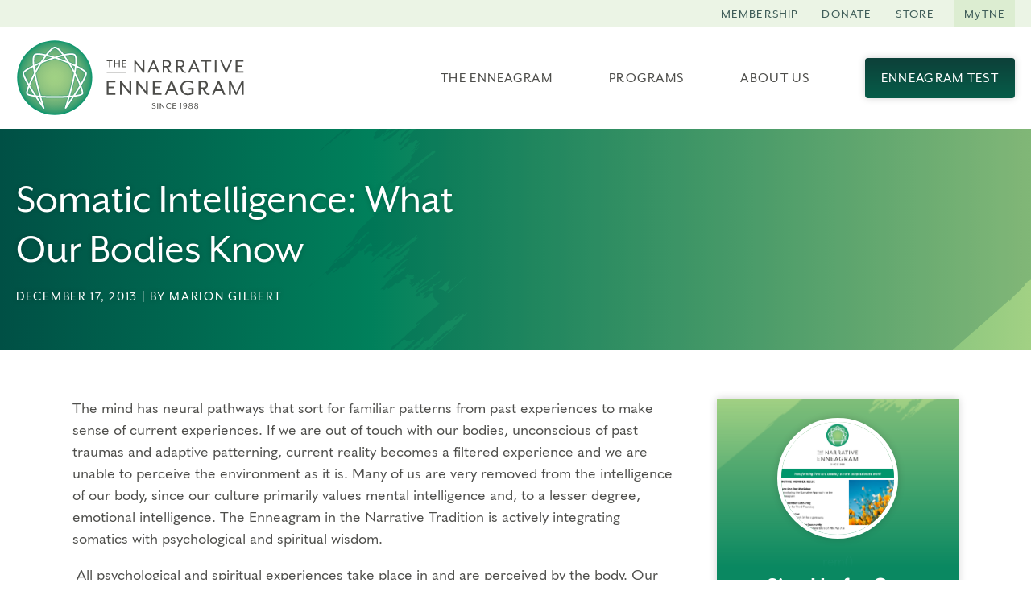

--- FILE ---
content_type: text/html; charset=UTF-8
request_url: https://www.narrativeenneagram.org/somatic-intelligence-bodies-know/
body_size: 13309
content:
<!doctype html>
<html class="no-js" lang="en-US" >
<head>
<meta charset="UTF-8">
<meta http-equiv="X-UA-Compatible" content="IE=edge,chrome=1">
<meta name="viewport" content="width=device-width, initial-scale=1, viewport-fit=cover">

<script>document.documentElement.classList.remove("no-js");</script>


<!-- Global site tag (gtag.js) - Google Ads: 378474283 --> 
<script async src="https://www.googletagmanager.com/gtag/js?id=AW-378474283"></script> 
<script> window.dataLayer = window.dataLayer || []; function gtag(){dataLayer.push(arguments);} gtag('js', new Date()); gtag('config', 'AW-378474283'); </script>

<!-- Google Tag Manager --> 
<script>(function(w,d,s,l,i){w[l]=w[l]||[];w[l].push({'gtm.start': 
new Date().getTime(),event:'gtm.js'});var f=d.getElementsByTagName(s)[0], 
j=d.createElement(s),dl=l!='dataLayer'?'&l='+l:'';j.async=true;j.src= 
'https://www.googletagmanager.com/gtm.js?id='+i+dl;f.parentNode.insertBefore(j,f); 
})(window,document,'script','dataLayer','GTM-W5F9Z7V');</script> 
<!-- End Google Tag Manager -->

<!-- Global site tag (gtag.js) - Google Analytics -->
<script async src="https://www.googletagmanager.com/gtag/js?id=UA-245094-1"></script>
<script>
  window.dataLayer = window.dataLayer || [];
  function gtag(){dataLayer.push(arguments);}
  gtag('js', new Date());
  gtag('config', 'UA-245094-1');
</script>

<!-- Facebook Pixel Code -->
<script type='text/javascript'>
!function(f,b,e,v,n,t,s){if(f.fbq)return;n=f.fbq=function(){n.callMethod?
n.callMethod.apply(n,arguments):n.queue.push(arguments)};if(!f._fbq)f._fbq=n;
n.push=n;n.loaded=!0;n.version='2.0';n.queue=[];t=b.createElement(e);t.async=!0;
t.src=v;s=b.getElementsByTagName(e)[0];s.parentNode.insertBefore(t,s)}(window,
document,'script','https://connect.facebook.net/en_US/fbevents.js');
</script>
<!-- End Facebook Pixel Code -->
<script type='text/javascript'>
  fbq('init', '1195286067648944', {}, {
    "agent": "wordpress-4.9.19-3.0.6"
});
</script><script type='text/javascript'>
  fbq('track', 'PageView', []);
</script>
<!-- Facebook Pixel Code -->
<noscript>
<img height="1" width="1" style="display:none" alt="fbpx"
src="https://www.facebook.com/tr?id=1195286067648944&ev=PageView&noscript=1" />
</noscript>
<!-- End Facebook Pixel Code -->
<!-- Facebook Pixel Code -->
<script type='text/javascript'>
!function(f,b,e,v,n,t,s){if(f.fbq)return;n=f.fbq=function(){n.callMethod?
n.callMethod.apply(n,arguments):n.queue.push(arguments)};if(!f._fbq)f._fbq=n;
n.push=n;n.loaded=!0;n.version='2.0';n.queue=[];t=b.createElement(e);t.async=!0;
t.src=v;s=b.getElementsByTagName(e)[0];s.parentNode.insertBefore(t,s)}(window,
document,'script','https://connect.facebook.net/en_US/fbevents.js');
</script>
<!-- End Facebook Pixel Code -->
<script type='text/javascript'>
  fbq('init', '1195286067648944', {}, {
    "agent": "wordpress-4.9.19-3.0.6"
});
</script><script type='text/javascript'>
  fbq('track', 'PageView', []);
</script>
<!-- Facebook Pixel Code -->
<noscript>
<img height="1" width="1" style="display:none" alt="fbpx"
src="https://www.facebook.com/tr?id=1195286067648944&ev=PageView&noscript=1" />
</noscript>
<!-- End Facebook Pixel Code -->
<title>Somatic Intelligence: What Our Bodies Know &#x2d; The Narrative Enneagram</title>
	<style>img:is([sizes="auto" i], [sizes^="auto," i]) { contain-intrinsic-size: 3000px 1500px }</style>
	<meta name="robots" content="max-snippet:-1,max-image-preview:standard,max-video-preview:-1" />
<link rel="canonical" href="https://www.narrativeenneagram.org/somatic-intelligence-bodies-know/" />
<meta property="og:type" content="article" />
<meta property="og:locale" content="en_US" />
<meta property="og:site_name" content="The Narrative Enneagram" />
<meta property="og:title" content="Somatic Intelligence: What Our Bodies Know" />
<meta property="og:url" content="https://www.narrativeenneagram.org/somatic-intelligence-bodies-know/" />
<meta property="og:image" content="https://www.narrativeenneagram.org/wp-content/uploads/2022/03/cropped-TNE-Favicon.png" />
<meta property="og:image:width" content="512" />
<meta property="og:image:height" content="512" />
<meta property="og:image:alt" content="enneagram diagram" />
<meta property="article:published_time" content="2013-12-17T22:14:39+00:00" />
<meta property="article:modified_time" content="2022-04-28T03:22:40+00:00" />
<meta name="twitter:card" content="summary_large_image" />
<meta name="twitter:title" content="Somatic Intelligence: What Our Bodies Know" />
<meta name="twitter:image" content="https://www.narrativeenneagram.org/wp-content/uploads/2022/03/cropped-TNE-Favicon.png" />
<meta name="twitter:image:alt" content="enneagram diagram" />
<script type="application/ld+json">{"@context":"https://schema.org","@graph":[{"@type":"WebSite","@id":"https://www.narrativeenneagram.org/#/schema/WebSite","url":"https://www.narrativeenneagram.org/","name":"The Narrative Enneagram","description":"Bring the Enneagram to Life","inLanguage":"en-US","potentialAction":{"@type":"SearchAction","target":{"@type":"EntryPoint","urlTemplate":"https://www.narrativeenneagram.org/search/{search_term_string}/"},"query-input":"required name=search_term_string"},"publisher":{"@type":"Organization","@id":"https://www.narrativeenneagram.org/#/schema/Organization","name":"The Narrative Enneagram","url":"https://www.narrativeenneagram.org/","logo":{"@type":"ImageObject","url":"https://www.narrativeenneagram.org/wp-content/uploads/2022/03/cropped-TNE-Favicon.png","contentUrl":"https://www.narrativeenneagram.org/wp-content/uploads/2022/03/cropped-TNE-Favicon.png","width":512,"height":512}}},{"@type":"WebPage","@id":"https://www.narrativeenneagram.org/somatic-intelligence-bodies-know/","url":"https://www.narrativeenneagram.org/somatic-intelligence-bodies-know/","name":"Somatic Intelligence: What Our Bodies Know &#x2d; The Narrative Enneagram","inLanguage":"en-US","isPartOf":{"@id":"https://www.narrativeenneagram.org/#/schema/WebSite"},"breadcrumb":{"@type":"BreadcrumbList","@id":"https://www.narrativeenneagram.org/#/schema/BreadcrumbList","itemListElement":[{"@type":"ListItem","position":1,"item":"https://www.narrativeenneagram.org/","name":"The Narrative Enneagram"},{"@type":"ListItem","position":2,"item":"https://www.narrativeenneagram.org/category/somatics/","name":"Category: Somatics"},{"@type":"ListItem","position":3,"name":"Somatic Intelligence: What Our Bodies Know"}]},"potentialAction":{"@type":"ReadAction","target":"https://www.narrativeenneagram.org/somatic-intelligence-bodies-know/"},"datePublished":"2013-12-17T22:14:39+00:00","dateModified":"2022-04-28T03:22:40+00:00","author":{"@type":"Person","@id":"https://www.narrativeenneagram.org/#/schema/Person/58f10481b5607d01d45774357a8fe90a","name":"Marion Gilbert"}}]}</script>
<link rel='dns-prefetch' href='//www.narrativeenneagram.org' />
<link rel='dns-prefetch' href='//www.googletagmanager.com' />
<link rel="alternate" type="application/rss+xml" title="The Narrative Enneagram &raquo; Somatic Intelligence: What Our Bodies Know Comments Feed" href="https://www.narrativeenneagram.org/somatic-intelligence-bodies-know/feed/" />
<style id='classic-theme-styles-inline-css' type='text/css'>
/*! This file is auto-generated */
.wp-block-button__link{color:#fff;background-color:#32373c;border-radius:9999px;box-shadow:none;text-decoration:none;padding:calc(.667em + 2px) calc(1.333em + 2px);font-size:1.125em}.wp-block-file__button{background:#32373c;color:#fff;text-decoration:none}
</style>
<style id='global-styles-inline-css' type='text/css'>
:root{--wp--preset--aspect-ratio--square: 1;--wp--preset--aspect-ratio--4-3: 4/3;--wp--preset--aspect-ratio--3-4: 3/4;--wp--preset--aspect-ratio--3-2: 3/2;--wp--preset--aspect-ratio--2-3: 2/3;--wp--preset--aspect-ratio--16-9: 16/9;--wp--preset--aspect-ratio--9-16: 9/16;--wp--preset--color--black: #000000;--wp--preset--color--cyan-bluish-gray: #abb8c3;--wp--preset--color--white: #ffffff;--wp--preset--color--pale-pink: #f78da7;--wp--preset--color--vivid-red: #cf2e2e;--wp--preset--color--luminous-vivid-orange: #ff6900;--wp--preset--color--luminous-vivid-amber: #fcb900;--wp--preset--color--light-green-cyan: #7bdcb5;--wp--preset--color--vivid-green-cyan: #00d084;--wp--preset--color--pale-cyan-blue: #8ed1fc;--wp--preset--color--vivid-cyan-blue: #0693e3;--wp--preset--color--vivid-purple: #9b51e0;--wp--preset--gradient--vivid-cyan-blue-to-vivid-purple: linear-gradient(135deg,rgba(6,147,227,1) 0%,rgb(155,81,224) 100%);--wp--preset--gradient--light-green-cyan-to-vivid-green-cyan: linear-gradient(135deg,rgb(122,220,180) 0%,rgb(0,208,130) 100%);--wp--preset--gradient--luminous-vivid-amber-to-luminous-vivid-orange: linear-gradient(135deg,rgba(252,185,0,1) 0%,rgba(255,105,0,1) 100%);--wp--preset--gradient--luminous-vivid-orange-to-vivid-red: linear-gradient(135deg,rgba(255,105,0,1) 0%,rgb(207,46,46) 100%);--wp--preset--gradient--very-light-gray-to-cyan-bluish-gray: linear-gradient(135deg,rgb(238,238,238) 0%,rgb(169,184,195) 100%);--wp--preset--gradient--cool-to-warm-spectrum: linear-gradient(135deg,rgb(74,234,220) 0%,rgb(151,120,209) 20%,rgb(207,42,186) 40%,rgb(238,44,130) 60%,rgb(251,105,98) 80%,rgb(254,248,76) 100%);--wp--preset--gradient--blush-light-purple: linear-gradient(135deg,rgb(255,206,236) 0%,rgb(152,150,240) 100%);--wp--preset--gradient--blush-bordeaux: linear-gradient(135deg,rgb(254,205,165) 0%,rgb(254,45,45) 50%,rgb(107,0,62) 100%);--wp--preset--gradient--luminous-dusk: linear-gradient(135deg,rgb(255,203,112) 0%,rgb(199,81,192) 50%,rgb(65,88,208) 100%);--wp--preset--gradient--pale-ocean: linear-gradient(135deg,rgb(255,245,203) 0%,rgb(182,227,212) 50%,rgb(51,167,181) 100%);--wp--preset--gradient--electric-grass: linear-gradient(135deg,rgb(202,248,128) 0%,rgb(113,206,126) 100%);--wp--preset--gradient--midnight: linear-gradient(135deg,rgb(2,3,129) 0%,rgb(40,116,252) 100%);--wp--preset--font-size--small: 13px;--wp--preset--font-size--medium: 20px;--wp--preset--font-size--large: 36px;--wp--preset--font-size--x-large: 42px;--wp--preset--spacing--20: 0.44rem;--wp--preset--spacing--30: 0.67rem;--wp--preset--spacing--40: 1rem;--wp--preset--spacing--50: 1.5rem;--wp--preset--spacing--60: 2.25rem;--wp--preset--spacing--70: 3.38rem;--wp--preset--spacing--80: 5.06rem;--wp--preset--shadow--natural: 6px 6px 9px rgba(0, 0, 0, 0.2);--wp--preset--shadow--deep: 12px 12px 50px rgba(0, 0, 0, 0.4);--wp--preset--shadow--sharp: 6px 6px 0px rgba(0, 0, 0, 0.2);--wp--preset--shadow--outlined: 6px 6px 0px -3px rgba(255, 255, 255, 1), 6px 6px rgba(0, 0, 0, 1);--wp--preset--shadow--crisp: 6px 6px 0px rgba(0, 0, 0, 1);}:where(.is-layout-flex){gap: 0.5em;}:where(.is-layout-grid){gap: 0.5em;}body .is-layout-flex{display: flex;}.is-layout-flex{flex-wrap: wrap;align-items: center;}.is-layout-flex > :is(*, div){margin: 0;}body .is-layout-grid{display: grid;}.is-layout-grid > :is(*, div){margin: 0;}:where(.wp-block-columns.is-layout-flex){gap: 2em;}:where(.wp-block-columns.is-layout-grid){gap: 2em;}:where(.wp-block-post-template.is-layout-flex){gap: 1.25em;}:where(.wp-block-post-template.is-layout-grid){gap: 1.25em;}.has-black-color{color: var(--wp--preset--color--black) !important;}.has-cyan-bluish-gray-color{color: var(--wp--preset--color--cyan-bluish-gray) !important;}.has-white-color{color: var(--wp--preset--color--white) !important;}.has-pale-pink-color{color: var(--wp--preset--color--pale-pink) !important;}.has-vivid-red-color{color: var(--wp--preset--color--vivid-red) !important;}.has-luminous-vivid-orange-color{color: var(--wp--preset--color--luminous-vivid-orange) !important;}.has-luminous-vivid-amber-color{color: var(--wp--preset--color--luminous-vivid-amber) !important;}.has-light-green-cyan-color{color: var(--wp--preset--color--light-green-cyan) !important;}.has-vivid-green-cyan-color{color: var(--wp--preset--color--vivid-green-cyan) !important;}.has-pale-cyan-blue-color{color: var(--wp--preset--color--pale-cyan-blue) !important;}.has-vivid-cyan-blue-color{color: var(--wp--preset--color--vivid-cyan-blue) !important;}.has-vivid-purple-color{color: var(--wp--preset--color--vivid-purple) !important;}.has-black-background-color{background-color: var(--wp--preset--color--black) !important;}.has-cyan-bluish-gray-background-color{background-color: var(--wp--preset--color--cyan-bluish-gray) !important;}.has-white-background-color{background-color: var(--wp--preset--color--white) !important;}.has-pale-pink-background-color{background-color: var(--wp--preset--color--pale-pink) !important;}.has-vivid-red-background-color{background-color: var(--wp--preset--color--vivid-red) !important;}.has-luminous-vivid-orange-background-color{background-color: var(--wp--preset--color--luminous-vivid-orange) !important;}.has-luminous-vivid-amber-background-color{background-color: var(--wp--preset--color--luminous-vivid-amber) !important;}.has-light-green-cyan-background-color{background-color: var(--wp--preset--color--light-green-cyan) !important;}.has-vivid-green-cyan-background-color{background-color: var(--wp--preset--color--vivid-green-cyan) !important;}.has-pale-cyan-blue-background-color{background-color: var(--wp--preset--color--pale-cyan-blue) !important;}.has-vivid-cyan-blue-background-color{background-color: var(--wp--preset--color--vivid-cyan-blue) !important;}.has-vivid-purple-background-color{background-color: var(--wp--preset--color--vivid-purple) !important;}.has-black-border-color{border-color: var(--wp--preset--color--black) !important;}.has-cyan-bluish-gray-border-color{border-color: var(--wp--preset--color--cyan-bluish-gray) !important;}.has-white-border-color{border-color: var(--wp--preset--color--white) !important;}.has-pale-pink-border-color{border-color: var(--wp--preset--color--pale-pink) !important;}.has-vivid-red-border-color{border-color: var(--wp--preset--color--vivid-red) !important;}.has-luminous-vivid-orange-border-color{border-color: var(--wp--preset--color--luminous-vivid-orange) !important;}.has-luminous-vivid-amber-border-color{border-color: var(--wp--preset--color--luminous-vivid-amber) !important;}.has-light-green-cyan-border-color{border-color: var(--wp--preset--color--light-green-cyan) !important;}.has-vivid-green-cyan-border-color{border-color: var(--wp--preset--color--vivid-green-cyan) !important;}.has-pale-cyan-blue-border-color{border-color: var(--wp--preset--color--pale-cyan-blue) !important;}.has-vivid-cyan-blue-border-color{border-color: var(--wp--preset--color--vivid-cyan-blue) !important;}.has-vivid-purple-border-color{border-color: var(--wp--preset--color--vivid-purple) !important;}.has-vivid-cyan-blue-to-vivid-purple-gradient-background{background: var(--wp--preset--gradient--vivid-cyan-blue-to-vivid-purple) !important;}.has-light-green-cyan-to-vivid-green-cyan-gradient-background{background: var(--wp--preset--gradient--light-green-cyan-to-vivid-green-cyan) !important;}.has-luminous-vivid-amber-to-luminous-vivid-orange-gradient-background{background: var(--wp--preset--gradient--luminous-vivid-amber-to-luminous-vivid-orange) !important;}.has-luminous-vivid-orange-to-vivid-red-gradient-background{background: var(--wp--preset--gradient--luminous-vivid-orange-to-vivid-red) !important;}.has-very-light-gray-to-cyan-bluish-gray-gradient-background{background: var(--wp--preset--gradient--very-light-gray-to-cyan-bluish-gray) !important;}.has-cool-to-warm-spectrum-gradient-background{background: var(--wp--preset--gradient--cool-to-warm-spectrum) !important;}.has-blush-light-purple-gradient-background{background: var(--wp--preset--gradient--blush-light-purple) !important;}.has-blush-bordeaux-gradient-background{background: var(--wp--preset--gradient--blush-bordeaux) !important;}.has-luminous-dusk-gradient-background{background: var(--wp--preset--gradient--luminous-dusk) !important;}.has-pale-ocean-gradient-background{background: var(--wp--preset--gradient--pale-ocean) !important;}.has-electric-grass-gradient-background{background: var(--wp--preset--gradient--electric-grass) !important;}.has-midnight-gradient-background{background: var(--wp--preset--gradient--midnight) !important;}.has-small-font-size{font-size: var(--wp--preset--font-size--small) !important;}.has-medium-font-size{font-size: var(--wp--preset--font-size--medium) !important;}.has-large-font-size{font-size: var(--wp--preset--font-size--large) !important;}.has-x-large-font-size{font-size: var(--wp--preset--font-size--x-large) !important;}
:where(.wp-block-post-template.is-layout-flex){gap: 1.25em;}:where(.wp-block-post-template.is-layout-grid){gap: 1.25em;}
:where(.wp-block-columns.is-layout-flex){gap: 2em;}:where(.wp-block-columns.is-layout-grid){gap: 2em;}
:root :where(.wp-block-pullquote){font-size: 1.5em;line-height: 1.6;}
</style>
<link rel='stylesheet' id='wm-styles-css' href='https://www.narrativeenneagram.org/wp-content/themes/narrative-enneagram-theme/css/styles.min.css?ver=1768366827' type='text/css' media='all' />
<script type="text/javascript" src="https://www.narrativeenneagram.org/wp-includes/js/jquery/jquery.min.js?ver=3.7.1" id="jquery-core-js"></script>
<script type="text/javascript" src="https://www.narrativeenneagram.org/wp-includes/js/jquery/jquery-migrate.min.js?ver=3.4.1" id="jquery-migrate-js"></script>

<!-- Google tag (gtag.js) snippet added by Site Kit -->
<!-- Google Analytics snippet added by Site Kit -->
<script type="text/javascript" src="https://www.googletagmanager.com/gtag/js?id=GT-MQJ46GF" id="google_gtagjs-js" async></script>
<script type="text/javascript" id="google_gtagjs-js-after">
/* <![CDATA[ */
window.dataLayer = window.dataLayer || [];function gtag(){dataLayer.push(arguments);}
gtag("set","linker",{"domains":["www.narrativeenneagram.org"]});
gtag("js", new Date());
gtag("set", "developer_id.dZTNiMT", true);
gtag("config", "GT-MQJ46GF");
/* ]]> */
</script>
<link rel="https://api.w.org/" href="https://www.narrativeenneagram.org/wp-json/" /><link rel="alternate" title="JSON" type="application/json" href="https://www.narrativeenneagram.org/wp-json/wp/v2/posts/1646" /><link rel="EditURI" type="application/rsd+xml" title="RSD" href="https://www.narrativeenneagram.org/xmlrpc.php?rsd" />
<link rel="alternate" title="oEmbed (JSON)" type="application/json+oembed" href="https://www.narrativeenneagram.org/wp-json/oembed/1.0/embed?url=https%3A%2F%2Fwww.narrativeenneagram.org%2Fsomatic-intelligence-bodies-know%2F" />
<link rel="alternate" title="oEmbed (XML)" type="text/xml+oembed" href="https://www.narrativeenneagram.org/wp-json/oembed/1.0/embed?url=https%3A%2F%2Fwww.narrativeenneagram.org%2Fsomatic-intelligence-bodies-know%2F&#038;format=xml" />
<meta name="generator" content="Site Kit by Google 1.162.1" /><link rel="icon" href="https://www.narrativeenneagram.org/wp-content/uploads/2022/03/cropped-TNE-Favicon-32x32.png" sizes="32x32" />
<link rel="icon" href="https://www.narrativeenneagram.org/wp-content/uploads/2022/03/cropped-TNE-Favicon-192x192.png" sizes="192x192" />
<link rel="apple-touch-icon" href="https://www.narrativeenneagram.org/wp-content/uploads/2022/03/cropped-TNE-Favicon-180x180.png" />
<meta name="msapplication-TileImage" content="https://www.narrativeenneagram.org/wp-content/uploads/2022/03/cropped-TNE-Favicon-270x270.png" />


<script>
function check_webp_feature(feature, callback) {
    var kTestImages = {
        lossy: "UklGRiIAAABXRUJQVlA4IBYAAAAwAQCdASoBAAEADsD+JaQAA3AAAAAA",
        lossless: "UklGRhoAAABXRUJQVlA4TA0AAAAvAAAAEAcQERGIiP4HAA==",
        alpha: "UklGRkoAAABXRUJQVlA4WAoAAAAQAAAAAAAAAAAAQUxQSAwAAAARBxAR/Q9ERP8DAABWUDggGAAAABQBAJ0BKgEAAQAAAP4AAA3AAP7mtQAAAA==",
        animation: "UklGRlIAAABXRUJQVlA4WAoAAAASAAAAAAAAAAAAQU5JTQYAAAD/////AABBTk1GJgAAAAAAAAAAAAAAAAAAAGQAAABWUDhMDQAAAC8AAAAQBxAREYiI/gcA"
    };
    var img = new Image();
    img.onload = function () {
        var result = (img.width > 0) && (img.height > 0);
        callback(feature, result);
    };
    img.onerror = function () {
        callback(feature, false);
    };
    img.src = "data:image/webp;base64," + kTestImages[feature];
}
check_webp_feature('lossy', function (feature, isSupported) {
    if (!isSupported) {
        document.body.classList.add("no-lossy-webp");
    }
    else{
        document.body.classList.add("lossy-webp-supported");
    }
});
</script>

</head>
<body class="wp-singular post-template-default single single-post postid-1646 single-format-standard wp-theme-narrative-enneagram-theme has-utility-menu">

<svg class="visually-hidden" aria-hidden="true">

                
  <linearGradient id="icon-gradient-green" x2="1" y2="1">
    <stop offset="0%" stop-color="#065D49" />
    <stop offset="100%" stop-color="#0D4039" />
  </linearGradient>
    <linearGradient id="icon-gradient-purple" x2="1" y2="1">
    <stop offset="0%" stop-color="#856DA2" />
    <stop offset="100%" stop-color="#3E1E5D" />
  </linearGradient>


  <linearGradient id="logo-gradient" x1="50%" y1="0%" x2="50%" y2="100%" > 
            
        <stop offset="0%" stop-color="#065D49">
            <animate attributeName="stop-color" from="#065D49" to="#856DA2" dur="0.5s" repeatCount="0" fill="freeze"></animate>
        </stop>

        <stop offset="100%" stop-color="#0D4039">
            <animate attributeName="stop-color" from="#0D4039" to="#3E1E5D" dur="0.5s" repeatCount="0" fill="freeze"></animate>
        </stop>

    </linearGradient> 

</svg>



<header class="site-header" id="site-header">
    
    <div class="site-header-main">
        <div class="wrapper">

            <div class="site-header__inner">

                <a class="site-header__logo" href="https://www.narrativeenneagram.org" aria-label="The Narrative Enneagram Homepage" rel="home">
                    <img src="https://www.narrativeenneagram.org/wp-content/themes/narrative-enneagram-theme/images/logo-the-narrative-enneagram.svg" alt="The Narrative Enneagram logo">
                </a>

                
                <div class="site-header__main">
                    

                        <div id="site-nav-wrapper" class="site-nav-wrapper">

                            <div id="site-nav-drawer" class="site-nav-drawer">
                            
                                <button id="btn-site-nav" class="btn-site-nav" type="button">
                                    <span class="visually-hidden">Menu</span>
                                    <svg class="icon icon--menu" aria-hidden="true"><use xlink:href="https://www.narrativeenneagram.org/wp-content/themes/narrative-enneagram-theme/icons/sprite.svg?v=1768366827#menu"></use></svg>
                                    <svg class="icon icon--close" aria-hidden="true"><use xlink:href="https://www.narrativeenneagram.org/wp-content/themes/narrative-enneagram-theme/icons/sprite.svg?v=1768366827#close"></use></svg>
                                </button>

                                <nav class="site-nav" id="site-navigation" aria-label="Main menu" role="navigation">

                                    <ul id="main-menu" class="main-menu"><li id="menu-item-23" class="menu-item menu-item-type-post_type menu-item-object-page menu-item-has-children menu-item-23 main-menu__item main-menu__item--lvl-1"><a href="https://www.narrativeenneagram.org/the-enneagram/" class="main-menu__link main-menu__link--lvl-1" tabindex="0">The Enneagram</a><button class="btn-sub-menu btn-sub-menu--lvl-1"><span class="visually-hidden">Submenu</span><svg class="icon icon--chevron-down" aria-hidden="true"><use xlink:href="https://www.narrativeenneagram.org/wp-content/themes/narrative-enneagram-theme/icons/sprite.svg?v=1768366827#chevron-down"></use></svg></button><div class='main-menu__panel main-menu__panel--lvl-1'>
<ul class="sub-menu main-menu__submenu main-menu__submenu--lvl-1">
	<li id="menu-item-61" class="menu-item menu-item-type-post_type menu-item-object-page menu-item-has-children menu-item-61 main-menu__item main-menu__item--lvl-2"><a href="https://www.narrativeenneagram.org/explore-the-enneagram/" class="main-menu__link main-menu__link--lvl-2" tabindex="0">Explore the Enneagram</a><button class="btn-sub-menu btn-sub-menu--lvl-2"><span class="visually-hidden">Submenu</span><svg class="icon icon--chevron-down" aria-hidden="true"><use xlink:href="https://www.narrativeenneagram.org/wp-content/themes/narrative-enneagram-theme/icons/sprite.svg?v=1768366827#chevron-down"></use></svg></button><div class='main-menu__panel main-menu__panel--lvl-2'>
	<ul class="sub-menu main-menu__submenu main-menu__submenu--lvl-2">
		<li id="menu-item-64" class="menu-item menu-item-type-post_type menu-item-object-page menu-item-64 main-menu__item main-menu__item--lvl-3"><a href="https://www.narrativeenneagram.org/discover-your-type/" class="main-menu__link main-menu__link--lvl-3" tabindex="0">Discover Your Type</a></li>
		<li id="menu-item-65" class="menu-item menu-item-type-post_type menu-item-object-page menu-item-65 main-menu__item main-menu__item--lvl-3"><a href="https://www.narrativeenneagram.org/three-centers-of-intelligence/" class="main-menu__link main-menu__link--lvl-3" tabindex="0">Three Centers of Intelligence</a></li>
		<li id="menu-item-66" class="menu-item menu-item-type-post_type menu-item-object-page menu-item-66 main-menu__item main-menu__item--lvl-3"><a href="https://www.narrativeenneagram.org/type-comparisons/" class="main-menu__link main-menu__link--lvl-3" tabindex="0">Type Comparisons</a></li>
		<li id="menu-item-67" class="menu-item menu-item-type-post_type menu-item-object-page menu-item-67 main-menu__item main-menu__item--lvl-3"><a href="https://www.narrativeenneagram.org/instinctual-subtypes/" class="main-menu__link main-menu__link--lvl-3" tabindex="0">Instinctual Subtypes</a></li>
		<li id="menu-item-68" class="menu-item menu-item-type-post_type menu-item-object-page menu-item-68 main-menu__item main-menu__item--lvl-3"><a href="https://www.narrativeenneagram.org/common-enneagram-questions/" class="main-menu__link main-menu__link--lvl-3" tabindex="0">Common Enneagram Questions</a></li>
		<li id="menu-item-6208" class="menu-item menu-item-type-post_type menu-item-object-page menu-item-6208 main-menu__item main-menu__item--lvl-3"><a href="https://www.narrativeenneagram.org/resources/" class="main-menu__link main-menu__link--lvl-3" tabindex="0">Enneagram Books</a></li>
	</ul>
</div><!-- .main-menu__panel --></li>
	<li id="menu-item-62" class="menu-item menu-item-type-post_type menu-item-object-page menu-item-has-children menu-item-62 main-menu__item main-menu__item--lvl-2"><a href="https://www.narrativeenneagram.org/tour-the-nine-types/" class="main-menu__link main-menu__link--lvl-2" tabindex="0">Tour the Nine Types</a><button class="btn-sub-menu btn-sub-menu--lvl-2"><span class="visually-hidden">Submenu</span><svg class="icon icon--chevron-down" aria-hidden="true"><use xlink:href="https://www.narrativeenneagram.org/wp-content/themes/narrative-enneagram-theme/icons/sprite.svg?v=1768366827#chevron-down"></use></svg></button><div class='main-menu__panel main-menu__panel--lvl-2'>
	<ul class="sub-menu main-menu__submenu main-menu__submenu--lvl-2">
		<li id="menu-item-76" class="menu-item menu-item-type-custom menu-item-object-custom menu-item-76 main-menu__item main-menu__item--lvl-3"><a href="/enneagram-type/type-1-the-improver" class="main-menu__link main-menu__link--lvl-3" tabindex="0">1 The Improver</a></li>
		<li id="menu-item-77" class="menu-item menu-item-type-custom menu-item-object-custom menu-item-77 main-menu__item main-menu__item--lvl-3"><a href="/enneagram-type/type-2-the-giver" class="main-menu__link main-menu__link--lvl-3" tabindex="0">2 The Giver</a></li>
		<li id="menu-item-78" class="menu-item menu-item-type-custom menu-item-object-custom menu-item-78 main-menu__item main-menu__item--lvl-3"><a href="/enneagram-type/type-3-the-performer" class="main-menu__link main-menu__link--lvl-3" tabindex="0">3 The Performer</a></li>
		<li id="menu-item-79" class="menu-item menu-item-type-custom menu-item-object-custom menu-item-79 main-menu__item main-menu__item--lvl-3"><a href="/enneagram-type/type-4-the-individualist" class="main-menu__link main-menu__link--lvl-3" tabindex="0">4 The Individualist</a></li>
		<li id="menu-item-2999" class="menu-item menu-item-type-custom menu-item-object-custom menu-item-2999 main-menu__item main-menu__item--lvl-3"><a href="/enneagram-type/type-5-the-observer" class="main-menu__link main-menu__link--lvl-3" tabindex="0">5 The Observer</a></li>
		<li id="menu-item-3000" class="menu-item menu-item-type-custom menu-item-object-custom menu-item-3000 main-menu__item main-menu__item--lvl-3"><a href="/enneagram-type/type-6-the-questioner" class="main-menu__link main-menu__link--lvl-3" tabindex="0">6 The Questioner</a></li>
		<li id="menu-item-3001" class="menu-item menu-item-type-custom menu-item-object-custom menu-item-3001 main-menu__item main-menu__item--lvl-3"><a href="/enneagram-type/type-7-the-enthusiast/" class="main-menu__link main-menu__link--lvl-3" tabindex="0">7 The Enthusiast</a></li>
		<li id="menu-item-3002" class="menu-item menu-item-type-custom menu-item-object-custom menu-item-3002 main-menu__item main-menu__item--lvl-3"><a href="/enneagram-type/type-8-the-protector/" class="main-menu__link main-menu__link--lvl-3" tabindex="0">8 The Protector</a></li>
		<li id="menu-item-3003" class="menu-item menu-item-type-custom menu-item-object-custom menu-item-3003 main-menu__item main-menu__item--lvl-3"><a href="/enneagram-type/type-9-the-mediator/" class="main-menu__link main-menu__link--lvl-3" tabindex="0">9 The Mediator</a></li>
	</ul>
</div><!-- .main-menu__panel --></li>
	<li id="menu-item-63" class="menu-item menu-item-type-post_type menu-item-object-page menu-item-has-children menu-item-63 main-menu__item main-menu__item--lvl-2"><a href="https://www.narrativeenneagram.org/engage-the-enneagram/" class="main-menu__link main-menu__link--lvl-2" tabindex="0">Engage the Enneagram</a><button class="btn-sub-menu btn-sub-menu--lvl-2"><span class="visually-hidden">Submenu</span><svg class="icon icon--chevron-down" aria-hidden="true"><use xlink:href="https://www.narrativeenneagram.org/wp-content/themes/narrative-enneagram-theme/icons/sprite.svg?v=1768366827#chevron-down"></use></svg></button><div class='main-menu__panel main-menu__panel--lvl-2'>
	<ul class="sub-menu main-menu__submenu main-menu__submenu--lvl-2">
		<li id="menu-item-5405" class="menu-item menu-item-type-post_type menu-item-object-page menu-item-5405 main-menu__item main-menu__item--lvl-3"><a href="https://www.narrativeenneagram.org/find-a-teacher-or-practitioner/" class="main-menu__link main-menu__link--lvl-3" tabindex="0">Teacher and Practitioner Directory</a></li>
		<li id="menu-item-71" class="menu-item menu-item-type-post_type menu-item-object-page menu-item-71 main-menu__item main-menu__item--lvl-3"><a href="https://www.narrativeenneagram.org/love-relationships/" class="main-menu__link main-menu__link--lvl-3" tabindex="0">Love &#038; Relationships</a></li>
		<li id="menu-item-72" class="menu-item menu-item-type-post_type menu-item-object-page menu-item-72 main-menu__item main-menu__item--lvl-3"><a href="https://www.narrativeenneagram.org/spirituality/" class="main-menu__link main-menu__link--lvl-3" tabindex="0">Spirituality</a></li>
		<li id="menu-item-3229" class="menu-item menu-item-type-post_type menu-item-object-page menu-item-3229 main-menu__item main-menu__item--lvl-3"><a href="https://www.narrativeenneagram.org/somatics/" class="main-menu__link main-menu__link--lvl-3" tabindex="0">Somatics</a></li>
		<li id="menu-item-73" class="menu-item menu-item-type-post_type menu-item-object-page menu-item-73 main-menu__item main-menu__item--lvl-3"><a href="https://www.narrativeenneagram.org/in-the-workplace/" class="main-menu__link main-menu__link--lvl-3" tabindex="0">In the Workplace</a></li>
		<li id="menu-item-74" class="menu-item menu-item-type-post_type menu-item-object-page menu-item-74 main-menu__item main-menu__item--lvl-3"><a href="https://www.narrativeenneagram.org/therapy-coaching/" class="main-menu__link main-menu__link--lvl-3" tabindex="0">Therapy &#038; Coaching</a></li>
		<li id="menu-item-75" class="menu-item menu-item-type-post_type menu-item-object-page menu-item-75 main-menu__item main-menu__item--lvl-3"><a href="https://www.narrativeenneagram.org/social-change/" class="main-menu__link main-menu__link--lvl-3" tabindex="0">Social Change</a></li>
	</ul>
</div><!-- .main-menu__panel --></li>
<li class="main-menu__item--cta main-menu__item--lvl-2"><div class='main-menu__cta drawer-box'><img src='https://www.narrativeenneagram.org/wp-content/uploads/2025/01/NEW-Free-Guide_PLAIN_16x9-aspect-ratio-400-225.png' alt='Image of the Enneagram Guide' width='400' height='225' /><div><p class='small-text'></p><a class='button button--small' href='https://www.narrativeenneagram.org/free-enneagram-guide/'>Free Enneagram Guide</a></div></div><!-- .main-menu__cta --></li></ul>
</div><!-- .main-menu__panel --></li>
<li id="menu-item-22" class="menu-item menu-item-type-post_type menu-item-object-page menu-item-has-children menu-item-22 main-menu__item main-menu__item--lvl-1"><a href="https://www.narrativeenneagram.org/programs/" class="main-menu__link main-menu__link--lvl-1" tabindex="0">Programs</a><button class="btn-sub-menu btn-sub-menu--lvl-1"><span class="visually-hidden">Submenu</span><svg class="icon icon--chevron-down" aria-hidden="true"><use xlink:href="https://www.narrativeenneagram.org/wp-content/themes/narrative-enneagram-theme/icons/sprite.svg?v=1768366827#chevron-down"></use></svg></button><div class='main-menu__panel main-menu__panel--lvl-1'>
<ul class="sub-menu main-menu__submenu main-menu__submenu--lvl-1">
	<li id="menu-item-1173" class="menu-item menu-item-type-post_type menu-item-object-page menu-item-has-children menu-item-1173 main-menu__item main-menu__item--lvl-2"><a href="https://www.narrativeenneagram.org/program-tracks/" class="main-menu__link main-menu__link--lvl-2" tabindex="0">Program Tracks</a><button class="btn-sub-menu btn-sub-menu--lvl-2"><span class="visually-hidden">Submenu</span><svg class="icon icon--chevron-down" aria-hidden="true"><use xlink:href="https://www.narrativeenneagram.org/wp-content/themes/narrative-enneagram-theme/icons/sprite.svg?v=1768366827#chevron-down"></use></svg></button><div class='main-menu__panel main-menu__panel--lvl-2'>
	<ul class="sub-menu main-menu__submenu main-menu__submenu--lvl-2">
		<li id="menu-item-1178" class="menu-item menu-item-type-post_type menu-item-object-page menu-item-1178 main-menu__item main-menu__item--lvl-3"><a href="https://www.narrativeenneagram.org/foundational-courses/" class="main-menu__link main-menu__link--lvl-3" tabindex="0">Foundational Courses</a></li>
		<li id="menu-item-5687" class="menu-item menu-item-type-post_type menu-item-object-page menu-item-5687 main-menu__item main-menu__item--lvl-3"><a href="https://www.narrativeenneagram.org/professional-certification/" class="main-menu__link main-menu__link--lvl-3" tabindex="0">Professional Certification</a></li>
		<li id="menu-item-6441" class="menu-item menu-item-type-post_type menu-item-object-page menu-item-6441 main-menu__item main-menu__item--lvl-3"><a href="https://www.narrativeenneagram.org/everyday-exploration/" class="main-menu__link main-menu__link--lvl-3" tabindex="0">Everyday Exploration</a></li>
		<li id="menu-item-5541" class="menu-item menu-item-type-post_type menu-item-object-page menu-item-5541 main-menu__item main-menu__item--lvl-3"><a href="https://www.narrativeenneagram.org/international-programs/" class="main-menu__link main-menu__link--lvl-3" tabindex="0">International Certifying Affiliates</a></li>
	</ul>
</div><!-- .main-menu__panel --></li>
	<li id="menu-item-1171" class="menu-item menu-item-type-post_type menu-item-object-page menu-item-has-children menu-item-1171 main-menu__item main-menu__item--lvl-2"><a href="https://www.narrativeenneagram.org/classes-events/" class="main-menu__link main-menu__link--lvl-2" tabindex="0">Classes &#038; Events</a><button class="btn-sub-menu btn-sub-menu--lvl-2"><span class="visually-hidden">Submenu</span><svg class="icon icon--chevron-down" aria-hidden="true"><use xlink:href="https://www.narrativeenneagram.org/wp-content/themes/narrative-enneagram-theme/icons/sprite.svg?v=1768366827#chevron-down"></use></svg></button><div class='main-menu__panel main-menu__panel--lvl-2'>
	<ul class="sub-menu main-menu__submenu main-menu__submenu--lvl-2">
		<li id="menu-item-2388" class="menu-item menu-item-type-post_type menu-item-object-page menu-item-2388 main-menu__item main-menu__item--lvl-3"><a href="https://www.narrativeenneagram.org/program-calendar/" class="main-menu__link main-menu__link--lvl-3" tabindex="0">Program Calendar</a></li>
		<li id="menu-item-3602" class="menu-item menu-item-type-custom menu-item-object-custom menu-item-3602 main-menu__item main-menu__item--lvl-3"><a href="https://narrativeenneagram.org/program-calendar/?location=&#038;state=&#038;duration=upto_8_hours" class="main-menu__link main-menu__link--lvl-3" tabindex="0">Up to 8 Hour Events</a></li>
		<li id="menu-item-5752" class="menu-item menu-item-type-post_type menu-item-object-page menu-item-5752 main-menu__item main-menu__item--lvl-3"><a href="https://www.narrativeenneagram.org/international-events/" class="main-menu__link main-menu__link--lvl-3" tabindex="0">International Events</a></li>
	</ul>
</div><!-- .main-menu__panel --></li>
	<li id="menu-item-1170" class="menu-item menu-item-type-post_type menu-item-object-page menu-item-has-children menu-item-1170 main-menu__item main-menu__item--lvl-2"><a href="https://www.narrativeenneagram.org/student-information-hub/" class="main-menu__link main-menu__link--lvl-2" tabindex="0">Student Information Hub</a><button class="btn-sub-menu btn-sub-menu--lvl-2"><span class="visually-hidden">Submenu</span><svg class="icon icon--chevron-down" aria-hidden="true"><use xlink:href="https://www.narrativeenneagram.org/wp-content/themes/narrative-enneagram-theme/icons/sprite.svg?v=1768366827#chevron-down"></use></svg></button><div class='main-menu__panel main-menu__panel--lvl-2'>
	<ul class="sub-menu main-menu__submenu main-menu__submenu--lvl-2">
		<li id="menu-item-1169" class="menu-item menu-item-type-post_type menu-item-object-page menu-item-1169 main-menu__item main-menu__item--lvl-3"><a href="https://www.narrativeenneagram.org/where-do-i-start/" class="main-menu__link main-menu__link--lvl-3" tabindex="0">Where Do I Start?</a></li>
		<li id="menu-item-1168" class="menu-item menu-item-type-post_type menu-item-object-page menu-item-1168 main-menu__item main-menu__item--lvl-3"><a href="https://www.narrativeenneagram.org/why-the-narrative-enneagram/" class="main-menu__link main-menu__link--lvl-3" tabindex="0">Why the Narrative Enneagram?</a></li>
		<li id="menu-item-6658" class="menu-item menu-item-type-post_type menu-item-object-page menu-item-6658 main-menu__item main-menu__item--lvl-3"><a href="https://www.narrativeenneagram.org/costs-scholarships/" class="main-menu__link main-menu__link--lvl-3" tabindex="0">Costs &#038; Scholarships</a></li>
		<li id="menu-item-3124" class="menu-item menu-item-type-post_type menu-item-object-page menu-item-3124 main-menu__item main-menu__item--lvl-3"><a href="https://www.narrativeenneagram.org/program-faq/" class="main-menu__link main-menu__link--lvl-3" tabindex="0">Program FAQ</a></li>
	</ul>
</div><!-- .main-menu__panel --></li>
<li class="main-menu__item--cta main-menu__item--lvl-2"><div class='main-menu__cta drawer-box'><img src='https://www.narrativeenneagram.org/wp-content/uploads/2022/09/Zoom-panel_purple_-aspect-ratio-400-225.jpg' alt='illustrated graphic of 8 people waving hello on zoom' width='400' height='225' /><div><p class='small-text'></p><a class='button button--small' href='https://www.narrativeenneagram.org/program-calendar/'>Program Calendar</a></div></div><!-- .main-menu__cta --></li></ul>
</div><!-- .main-menu__panel --></li>
<li id="menu-item-3927" class="menu-item menu-item-type-post_type menu-item-object-page menu-item-has-children menu-item-3927 main-menu__item main-menu__item--lvl-1"><a href="https://www.narrativeenneagram.org/about-us/" class="main-menu__link main-menu__link--lvl-1" tabindex="0">About Us</a><button class="btn-sub-menu btn-sub-menu--lvl-1"><span class="visually-hidden">Submenu</span><svg class="icon icon--chevron-down" aria-hidden="true"><use xlink:href="https://www.narrativeenneagram.org/wp-content/themes/narrative-enneagram-theme/icons/sprite.svg?v=1768366827#chevron-down"></use></svg></button><div class='main-menu__panel main-menu__panel--lvl-1'>
<ul class="sub-menu main-menu__submenu main-menu__submenu--lvl-1">
	<li id="menu-item-1196" class="menu-item menu-item-type-post_type menu-item-object-page menu-item-has-children menu-item-1196 main-menu__item main-menu__item--lvl-2"><a href="https://www.narrativeenneagram.org/our-story/" class="main-menu__link main-menu__link--lvl-2" tabindex="0">Our Story</a><button class="btn-sub-menu btn-sub-menu--lvl-2"><span class="visually-hidden">Submenu</span><svg class="icon icon--chevron-down" aria-hidden="true"><use xlink:href="https://www.narrativeenneagram.org/wp-content/themes/narrative-enneagram-theme/icons/sprite.svg?v=1768366827#chevron-down"></use></svg></button><div class='main-menu__panel main-menu__panel--lvl-2'>
	<ul class="sub-menu main-menu__submenu main-menu__submenu--lvl-2">
		<li id="menu-item-1399" class="menu-item menu-item-type-post_type menu-item-object-page menu-item-1399 main-menu__item main-menu__item--lvl-3"><a href="https://www.narrativeenneagram.org/founders/" class="main-menu__link main-menu__link--lvl-3" tabindex="0">Founders</a></li>
		<li id="menu-item-1398" class="menu-item menu-item-type-post_type menu-item-object-page menu-item-1398 main-menu__item main-menu__item--lvl-3"><a href="https://www.narrativeenneagram.org/board-of-directors/" class="main-menu__link main-menu__link--lvl-3" tabindex="0">Board of Directors</a></li>
		<li id="menu-item-1397" class="menu-item menu-item-type-post_type menu-item-object-page menu-item-1397 main-menu__item main-menu__item--lvl-3"><a href="https://www.narrativeenneagram.org/faculty/" class="main-menu__link main-menu__link--lvl-3" tabindex="0">Faculty</a></li>
		<li id="menu-item-1396" class="menu-item menu-item-type-post_type menu-item-object-page menu-item-1396 main-menu__item main-menu__item--lvl-3"><a href="https://www.narrativeenneagram.org/staff/" class="main-menu__link main-menu__link--lvl-3" tabindex="0">Staff</a></li>
		<li id="menu-item-6206" class="menu-item menu-item-type-post_type menu-item-object-page menu-item-6206 main-menu__item main-menu__item--lvl-3"><a href="https://www.narrativeenneagram.org/coaches-supervisors/" class="main-menu__link main-menu__link--lvl-3" tabindex="0">Coaches and Supervisors</a></li>
		<li id="menu-item-2295" class="menu-item menu-item-type-post_type menu-item-object-page menu-item-2295 main-menu__item main-menu__item--lvl-3"><a href="https://www.narrativeenneagram.org/blog/" class="main-menu__link main-menu__link--lvl-3" tabindex="0">Blog</a></li>
	</ul>
</div><!-- .main-menu__panel --></li>
	<li id="menu-item-1176" class="menu-item menu-item-type-post_type menu-item-object-page menu-item-has-children menu-item-1176 main-menu__item main-menu__item--lvl-2"><a href="https://www.narrativeenneagram.org/our-values/" class="main-menu__link main-menu__link--lvl-2" tabindex="0">Our Values</a><button class="btn-sub-menu btn-sub-menu--lvl-2"><span class="visually-hidden">Submenu</span><svg class="icon icon--chevron-down" aria-hidden="true"><use xlink:href="https://www.narrativeenneagram.org/wp-content/themes/narrative-enneagram-theme/icons/sprite.svg?v=1768366827#chevron-down"></use></svg></button><div class='main-menu__panel main-menu__panel--lvl-2'>
	<ul class="sub-menu main-menu__submenu main-menu__submenu--lvl-2">
		<li id="menu-item-1394" class="menu-item menu-item-type-post_type menu-item-object-page menu-item-1394 main-menu__item main-menu__item--lvl-3"><a href="https://www.narrativeenneagram.org/diversity-equity-inclusion/" class="main-menu__link main-menu__link--lvl-3" tabindex="0">Diversity, Equity, Inclusion &#038; Belonging</a></li>
		<li id="menu-item-1408" class="menu-item menu-item-type-post_type menu-item-object-page menu-item-1408 main-menu__item main-menu__item--lvl-3"><a href="https://www.narrativeenneagram.org/code-of-ethics/" class="main-menu__link main-menu__link--lvl-3" tabindex="0">Code of Ethics</a></li>
		<li id="menu-item-1400" class="menu-item menu-item-type-post_type menu-item-object-page menu-item-1400 main-menu__item main-menu__item--lvl-3"><a href="https://www.narrativeenneagram.org/annual-report/" class="main-menu__link main-menu__link--lvl-3" tabindex="0">Annual Reports</a></li>
	</ul>
</div><!-- .main-menu__panel --></li>
	<li id="menu-item-1407" class="menu-item menu-item-type-post_type menu-item-object-page menu-item-has-children menu-item-1407 main-menu__item main-menu__item--lvl-2"><a href="https://www.narrativeenneagram.org/our-community/" class="main-menu__link main-menu__link--lvl-2" tabindex="0">Our Community</a><button class="btn-sub-menu btn-sub-menu--lvl-2"><span class="visually-hidden">Submenu</span><svg class="icon icon--chevron-down" aria-hidden="true"><use xlink:href="https://www.narrativeenneagram.org/wp-content/themes/narrative-enneagram-theme/icons/sprite.svg?v=1768366827#chevron-down"></use></svg></button><div class='main-menu__panel main-menu__panel--lvl-2'>
	<ul class="sub-menu main-menu__submenu main-menu__submenu--lvl-2">
		<li id="menu-item-4000" class="menu-item menu-item-type-post_type menu-item-object-page menu-item-4000 main-menu__item main-menu__item--lvl-3"><a href="https://www.narrativeenneagram.org/become-a-member/" class="main-menu__link main-menu__link--lvl-3" tabindex="0">Become a Member</a></li>
		<li id="menu-item-1197" class="menu-item menu-item-type-post_type menu-item-object-page menu-item-1197 main-menu__item main-menu__item--lvl-3"><a href="https://www.narrativeenneagram.org/donate/" class="main-menu__link main-menu__link--lvl-3" tabindex="0">Donate</a></li>
		<li id="menu-item-1393" class="menu-item menu-item-type-post_type menu-item-object-page menu-item-1393 main-menu__item main-menu__item--lvl-3"><a href="https://www.narrativeenneagram.org/volunteer/" class="main-menu__link main-menu__link--lvl-3" tabindex="0">Volunteer</a></li>
		<li id="menu-item-1392" class="menu-item menu-item-type-post_type menu-item-object-page menu-item-1392 main-menu__item main-menu__item--lvl-3"><a href="https://www.narrativeenneagram.org/legacy-giving/" class="main-menu__link main-menu__link--lvl-3" tabindex="0">Legacy Giving</a></li>
		<li id="menu-item-1410" class="menu-item menu-item-type-post_type menu-item-object-page menu-item-1410 main-menu__item main-menu__item--lvl-3"><a href="https://www.narrativeenneagram.org/contact-us/" class="main-menu__link main-menu__link--lvl-3" tabindex="0">Contact Us</a></li>
	</ul>
</div><!-- .main-menu__panel --></li>
<li class="main-menu__item--cta main-menu__item--lvl-2"><div class='main-menu__cta drawer-box'><img src='https://www.narrativeenneagram.org/wp-content/uploads/2022/09/9-Types_purple-3-aspect-ratio-400-225.png' alt='illustration of a diverse group of people' width='400' height='225' /><div><p class='small-text'></p><a class='button button--small' href='https://www.narrativeenneagram.org/become-a-member/'>Become a Member</a></div></div><!-- .main-menu__cta --></li></ul>
</div><!-- .main-menu__panel --></li>
<li id="menu-item-20" class="highlight menu-item menu-item-type-post_type menu-item-object-page last-branch menu-item-20 main-menu__item main-menu__item--lvl-1"><a href="https://www.narrativeenneagram.org/enneagram-test/" class="main-menu__link main-menu__link--lvl-1" tabindex="0">Enneagram Test</a></li>
</ul>

                                                                        

                                </nav>

                                                                <nav class="utility-nav">
                                    <div class="wrapper">
                                    <ul id="utility-menu" class="utility-menu"><li id="menu-item-4032" class="menu-item menu-item-type-custom menu-item-object-custom menu-item-has-children menu-item-4032 utility-menu__item utility-menu__item--lvl-1"><a class="utility-menu__link utility-menu__link--lvl-1" tabindex="0">Membership</a>
<ul class="sub-menu utility-menu__submenu utility-menu__submenu--lvl-1">
	<li id="menu-item-4031" class="menu-item menu-item-type-custom menu-item-object-custom menu-item-4031 utility-menu__item utility-menu__item--lvl-2"><a href="https://narrativeenneagram.online/share/69WHMIFJ74zs07R_?utm_source=manual" class="utility-menu__link utility-menu__link--lvl-2" tabindex="0">Members Only</a></li>
	<li id="menu-item-3611" class="menu-item menu-item-type-custom menu-item-object-custom menu-item-3611 utility-menu__item utility-menu__item--lvl-2"><a href="https://www.narrativeenneagram.org/become-a-member/" class="utility-menu__link utility-menu__link--lvl-2" tabindex="0">Become a Member</a></li>
</ul>
</li>
<li id="menu-item-3959" class="menu-item menu-item-type-custom menu-item-object-custom menu-item-3959 utility-menu__item utility-menu__item--lvl-1"><a href="https://mytne.narrativeenneagram.org/members/s/make-a-donation" class="utility-menu__link utility-menu__link--lvl-1" tabindex="0">Donate</a></li>
<li id="menu-item-26" class="menu-item menu-item-type-custom menu-item-object-custom menu-item-26 utility-menu__item utility-menu__item--lvl-1"><a href="https://narrativeenneagram.store" class="utility-menu__link utility-menu__link--lvl-1" tabindex="0">Store</a></li>
<li id="menu-item-27" class="user-link menu-item menu-item-type-custom menu-item-object-custom last-branch menu-item-27 utility-menu__item utility-menu__item--lvl-1"><a href="https://mytne.narrativeenneagram.org/s/" class="utility-menu__link utility-menu__link--lvl-1" tabindex="0">MyTNE</a></li>
</ul>
                                    </div>
                                </nav>
                                
                            
                            </div><!-- .site-nav-drawer -->
                        
                        </div><!-- .site-nav-wrapper -->
                    
                
                </div><!-- .site-header__main -->


            </div><!-- .site-header__inner -->

        </div><!-- .site-header-main .wrapper -->
    </div><!-- .site-header-main -->





</header>


<main role="main" class="page-main">
    
    
     
<header class="hero">
    <div class="wrapper">
        <div class="wrapper__inner" >


        <div class="hero__grid">

                <div class="hero__text">
                                        
                                        <p class="hero__heading display-heading ">Somatic Intelligence: What Our Bodies Know</p>
                    
                                        <div class="rich-text large-text">
                        <p>December 17, 2013 | By Marion Gilbert</p>

                    </div>
                    
                </div>

                


                



            </div><!-- .hero__columns -->
           
        </div><!-- .wrapper__inner -->

    </div><!-- .wrapper -->
</header>

    <section class="single-content flex-row">
        <div class="wrapper">
            <div class="wrapper__inner">

                <div class="single-content__inner">

                    <div class="single-content__main">

                        <div class="flex-element"><div class="rich-text">
<p align="left">The mind has neural pathways that sort for familiar patterns from past experiences to make sense of current experiences. If we are out of touch with our bodies, unconscious of past traumas and adaptive patterning, current reality becomes a filtered experience and we are unable to perceive the environment as it is. Many of us are very removed from the intelligence of our body, since our culture primarily values mental intelligence and, to a lesser degree, emotional intelligence. The Enneagram in the Narrative Tradition is actively integrating somatics with psychological and spiritual wisdom.</p>
<p align="left"> All psychological and spiritual experiences take place in and are perceived by the body. Our ability to make choices to respond beyond our survival strategies is wholly dependent on our ability to be aware of the felt sense of emotions and beliefs held in our body based on past experience. Otherwise, we may gain conceptual understanding – a great first step – but we won’t be able to access automatic patterns held in neural pathways in our brain and body. Without the capacity to be conscious of the felt sense, to feel the feelings and beliefs in our bodies, we stay on automatic. When we are more consciously embodied, we have the capacity to make new choices that will build new neural pathways and allow us to participate in the grand unfolding of the evolution of consciousness.</p>
<p align="left">Our ability to be conscious has evolved over time from the automatic, unconscious survival strategies (fight/flight/freeze, seeking nurture) of our reptilian and mammalian brains. The adaptive patterns necessary for survival are an aspect of how we learn and evolve. These patterns are the foundation of our type structure and have a life-giving function. However, if we seek to integrate our separate physical existence with the spiritual awareness of the Oneness of all things, we can learn to include and move beyond being solely motivated by these automatic strategies. This way we can begin to see reality as it actually is, rather than through our familiar filters of perception. With the expertise of the Enneagram, we can develop greater freedom in how we respond, so new neural pathways will develop that support novel behaviors rather than the brilliant but limiting reactions of our type patterns. </p>

</div></div>

                                                <p class="tags">
                                                        <a class="tag" href="https://www.narrativeenneagram.org/category/somatics/">Somatics</a>
                                                    </p>
                        
                        
                        
                        
                                                <hr />
                        <div class="comments">
                            <h6 class="label">Comments</h6>
                                                        <article class="comment" id="comment-550">
                                <p class="comment-author"><strong>Courtney Pinkerton says</strong></p>
                                <p>Love this writing and line of teaching. So grateful for the Narrative Tradition and Marion&#8217;s work on this subject! Teaching about somatic work with the enneagram (through meditation) has been one of the most powerful tools I share with people in my holistic life coaching practice (www.courtneypinkerton.com). I hope you come back to Texas soon for another workshop! Warmly, Courtney</p>
                            </article>
                                                        <article class="comment" id="comment-553">
                                <p class="comment-author"><strong>Daniela says</strong></p>
                                <p>Great introduction to what the broad term somatic includes.  The description  the principle of learning while experiencing the body from within  explains the learner centered approach utilized by instructors at OSM.  Learning and understanding massage is truly a  whole body  experience.</p>
                            </article>
                                                                                </div>
                        

                    </div>

                    <div class="single-content__sidebar">
                        
                                                    <div class="callout box-shadow">
            <div class="callout__img-wrapper box-shadow">
        <img class="callout__img" src="https://www.narrativeenneagram.org/wp-content/uploads/2022/04/Screen-Shot-2022-03-11-at-12.31.28-PM-aspect-ratio-300-300.png" alt="newsletter banner" >
    </div>
        <div class="callout__text">

        rem()
        <h4 class="callout__title">Sign Up for Our Newsletter</h4>
        
                <p class="callout__subtext">Get monthly Enneagram insights, updates, and stories</p>
        
                <a href="https://narrativeenneagram.org/newsletter/" class="callout__action">Subscribe</a>
        
    </div>
   
</div>                        

                        
                    
                        

                    </div>

                </div>


                              

            </div>
        </div>
    </section>
		
</main>

<footer class="site-footer">
  
  <div class="wrapper">

      <div class="site-footer__grid">
 
        <div class="site-footer__primary">

                        <h5 class="h5 ">Join us on our mission to transform lives and create a more compassionate world.</h5>
                      
                        <div class="small-text rich-text">
              <p>The Narrative Enneagram is an educational 501(c)3 nonprofit and an <a href="https://www.narrativeenneagram.org/iea-accredited-enneagram-school-with-distinction/">IEA Accredited School with Distinction</a> dedicated to advancing human consciousness through our innovative curriculum, grounded in the Narrative Tradition.</p>

            </div>
            
            <p class="site-footer__buttons">

                            <a class="button" href="https://narrativeenneagram.org/newsletter/"  >Get Email Updates</a>                        
              
                            <a class="button" href="https://narrativeenneagram.org/free-enneagram-guide/"  >Free Enneagram Guide</a>                        
              
            </p>
          
        </div><!-- .site-footer__primary -->

        <div class="site-footer__secondary">

          <div class="site-footer__social">

                            <a href="https://www.youtube.com/channel/UCKCND3OPFdFeiBg3ISIF3OA"><span class="visually-hidden">TNE on YouTube</span><svg class="icon icon--youtube" aria-hidden="true"><use xlink:href="https://www.narrativeenneagram.org/wp-content/themes/narrative-enneagram-theme/icons/sprite.svg?v=1768366827#youtube"></use></svg></a>
              
                            <a href="https://www.instagram.com/narrativeenneagram/"><span class="visually-hidden">TNE on Instagram</span><svg class="icon icon--instagram" aria-hidden="true"><use xlink:href="https://www.narrativeenneagram.org/wp-content/themes/narrative-enneagram-theme/icons/sprite.svg?v=1768366827#instagram"></use></svg></a>
              
                            <a href="https://www.facebook.com/narrativeenneagram/"><span class="visually-hidden">TNE on Facebook</span><svg class="icon icon--facebook" aria-hidden="true"><use xlink:href="https://www.narrativeenneagram.org/wp-content/themes/narrative-enneagram-theme/icons/sprite.svg?v=1768366827#facebook"></use></svg></a>
              
                            <a href="https://twitter.com/narrativeennea"><span class="visually-hidden">TNE on Twitter</span><svg class="icon icon--twitter" aria-hidden="true"><use xlink:href="https://www.narrativeenneagram.org/wp-content/themes/narrative-enneagram-theme/icons/sprite.svg?v=1768366827#twitter"></use></svg></a>          
                            
                            <a href="https://www.pinterest.com/narrativeenneagram/"><span class="visually-hidden">TNE on Pinterest</span><svg class="icon icon--pinterest" aria-hidden="true"><use xlink:href="https://www.narrativeenneagram.org/wp-content/themes/narrative-enneagram-theme/icons/sprite.svg?v=1768366827#pinterest"></use></svg></a>
                            
                            <a href="https://www.linkedin.com/company/enneagram-in-the-narrative-tradition"><span class="visually-hidden">TNE on LinkedIn</span><svg class="icon icon--linkedin" aria-hidden="true"><use xlink:href="https://www.narrativeenneagram.org/wp-content/themes/narrative-enneagram-theme/icons/sprite.svg?v=1768366827#linkedin"></use></svg></a>
              

            </div>

          

          <div class="">
                        <form class="search-widget" role="search" method="get" id="footer-form" action="https://www.narrativeenneagram.org" >
    <svg class="icon icon--magnifying-glass" aria-hidden="true"><use xlink:href="https://www.narrativeenneagram.org/wp-content/themes/narrative-enneagram-theme/icons/sprite.svg?v=1768366827#magnifying-glass"></use></svg>
    <label for="footer-form-input" class="visually-hidden">Search the site by keyword</label>
    <input class="small-text" name="s" id="footer-form-input" type="text" value="" placeholder="Keyword Search">
    <button class="button" type="submit">Search</button>
</form>


          </div>

          <nav class="site-footer__nav">
          <ul id="footer-nav" class="footer-nav__list"><li id="menu-item-5219" class="menu-item menu-item-type-post_type menu-item-object-page menu-item-5219 footer-nav__item footer-nav__item--lvl-1"><a href="https://www.narrativeenneagram.org/contact-us/" class="footer-nav__link footer-nav__link--lvl-1" tabindex="0">Contact Us</a></li>
<li id="menu-item-30" class="menu-item menu-item-type-post_type menu-item-object-page menu-item-privacy-policy menu-item-30 footer-nav__item footer-nav__item--lvl-1"><a rel="privacy-policy" href="https://www.narrativeenneagram.org/privacy-policy/" class="footer-nav__link footer-nav__link--lvl-1" tabindex="0">Privacy Policy</a></li>
<li id="menu-item-80" class="menu-item menu-item-type-custom menu-item-object-custom last-branch menu-item-80 footer-nav__item footer-nav__item--lvl-1"><a href="/sitemap.xml" class="footer-nav__link footer-nav__link--lvl-1" tabindex="0">Sitemap</a></li>
</ul>
          </nav>
          
        </div><!-- .site-footer__secondary -->

        
        <p class="primary-footer__meta xsmall-text">
        <span>&copy;2026 The Narrative Enneagram</span>&emsp;<span>Website by <a href="https://www.wiremedia.net">Wire Media</a></span>
      </p>
    
      </div><!-- .site-footer__grid -->
 
  </div>
</footer>


<script type="speculationrules">
{"prefetch":[{"source":"document","where":{"and":[{"href_matches":"\/*"},{"not":{"href_matches":["\/wp-*.php","\/wp-admin\/*","\/wp-content\/uploads\/*","\/wp-content\/*","\/wp-content\/plugins\/*","\/wp-content\/themes\/narrative-enneagram-theme\/*","\/*\\?(.+)"]}},{"not":{"selector_matches":"a[rel~=\"nofollow\"]"}},{"not":{"selector_matches":".no-prefetch, .no-prefetch a"}}]},"eagerness":"conservative"}]}
</script>
<script type="text/javascript" src="https://www.narrativeenneagram.org/wp-content/themes/narrative-enneagram-theme/js/vendor/splide.min.js" id="splider-js"></script>
<script type="text/javascript" src="https://www.narrativeenneagram.org/wp-content/themes/narrative-enneagram-theme/js/vendor/micromodal.min.js" id="micromodal-js"></script>
<script type="text/javascript" src="https://www.narrativeenneagram.org/wp-content/themes/narrative-enneagram-theme/js/vendor/a11y-dialog.min.js" id="a11y-dialog-js"></script>
<script type="text/javascript" src="https://www.narrativeenneagram.org/wp-content/themes/narrative-enneagram-theme/js/vendor/a11y-tabs.min.js" id="a11y-tabs-js"></script>
<script type="text/javascript" src="https://www.narrativeenneagram.org/wp-content/themes/narrative-enneagram-theme/js/scripts.min.js?ver=1768366827" id="wm-scripts-js"></script>


</body>
</html>

--- FILE ---
content_type: text/javascript
request_url: https://www.narrativeenneagram.org/wp-content/themes/narrative-enneagram-theme/js/vendor/a11y-dialog.min.js
body_size: 1117
content:
/*! a11y-dialog 7.3.0 — © Kitty Giraudel */
!function(t,e){"object"==typeof exports&&"undefined"!=typeof module?module.exports=e():"function"==typeof define&&define.amd?define(e):(t="undefined"!=typeof globalThis?globalThis:t||self).A11yDialog=e()}(this,(function(){"use strict";var t=['a[href]:not([tabindex^="-"])','area[href]:not([tabindex^="-"])','input:not([type="hidden"]):not([type="radio"]):not([disabled]):not([tabindex^="-"])','input[type="radio"]:not([disabled]):not([tabindex^="-"])','select:not([disabled]):not([tabindex^="-"])','textarea:not([disabled]):not([tabindex^="-"])','button:not([disabled]):not([tabindex^="-"])','iframe:not([tabindex^="-"])','audio[controls]:not([tabindex^="-"])','video[controls]:not([tabindex^="-"])','[contenteditable]:not([tabindex^="-"])','[tabindex]:not([tabindex^="-"])'];function e(t){this._show=this.show.bind(this),this._hide=this.hide.bind(this),this._maintainFocus=this._maintainFocus.bind(this),this._bindKeypress=this._bindKeypress.bind(this),this.$el=t,this.shown=!1,this._id=this.$el.getAttribute("data-a11y-dialog")||this.$el.id,this._previouslyFocused=null,this._listeners={},this.create()}function i(t,e){return i=(e||document).querySelectorAll(t),Array.prototype.slice.call(i);var i}function n(t){(t.querySelector("[autofocus]")||t).focus()}function s(){i("[data-a11y-dialog]").forEach((function(t){new e(t)}))}return e.prototype.create=function(){return this.$el.setAttribute("aria-hidden",!0),this.$el.setAttribute("aria-modal",!0),this.$el.setAttribute("tabindex",-1),this.$el.hasAttribute("role")||this.$el.setAttribute("role","dialog"),this._openers=i('[data-a11y-dialog-show="'+this._id+'"]'),this._openers.forEach(function(t){t.addEventListener("click",this._show)}.bind(this)),this._closers=i("[data-a11y-dialog-hide]",this.$el).concat(i('[data-a11y-dialog-hide="'+this._id+'"]')),this._closers.forEach(function(t){t.addEventListener("click",this._hide)}.bind(this)),this._fire("create"),this},e.prototype.show=function(t){return this.shown||(this._previouslyFocused=document.activeElement,this.$el.removeAttribute("aria-hidden"),this.shown=!0,n(this.$el),document.body.addEventListener("focus",this._maintainFocus,!0),document.addEventListener("keydown",this._bindKeypress),this._fire("show",t)),this},e.prototype.hide=function(t){return this.shown?(this.shown=!1,this.$el.setAttribute("aria-hidden","true"),this._previouslyFocused&&this._previouslyFocused.focus&&this._previouslyFocused.focus(),document.body.removeEventListener("focus",this._maintainFocus,!0),document.removeEventListener("keydown",this._bindKeypress),this._fire("hide",t),this):this},e.prototype.destroy=function(){return this.hide(),this._openers.forEach(function(t){t.removeEventListener("click",this._show)}.bind(this)),this._closers.forEach(function(t){t.removeEventListener("click",this._hide)}.bind(this)),this._fire("destroy"),this._listeners={},this},e.prototype.on=function(t,e){return void 0===this._listeners[t]&&(this._listeners[t]=[]),this._listeners[t].push(e),this},e.prototype.off=function(t,e){var i=(this._listeners[t]||[]).indexOf(e);return i>-1&&this._listeners[t].splice(i,1),this},e.prototype._fire=function(t,e){var i=this._listeners[t]||[],n=new CustomEvent(t,{detail:e});this.$el.dispatchEvent(n),i.forEach(function(t){t(this.$el,e)}.bind(this))},e.prototype._bindKeypress=function(e){this.$el.contains(document.activeElement)&&(this.shown&&27===e.which&&"alertdialog"!==this.$el.getAttribute("role")&&(e.preventDefault(),this.hide(e)),this.shown&&9===e.which&&function(e,n){var s=function(e){return i(t.join(","),e).filter((function(t){return!!(t.offsetWidth||t.offsetHeight||t.getClientRects().length)}))}(e),o=s.indexOf(document.activeElement);n.shiftKey&&0===o?(s[s.length-1].focus(),n.preventDefault()):n.shiftKey||o!==s.length-1||(s[0].focus(),n.preventDefault())}(this.$el,e))},e.prototype._maintainFocus=function(t){!this.shown||t.target.closest('[aria-modal="true"]')||t.target.closest("[data-a11y-dialog-ignore-focus-trap]")||n(this.$el)},"undefined"!=typeof document&&("loading"===document.readyState?document.addEventListener("DOMContentLoaded",s):window.requestAnimationFrame?window.requestAnimationFrame(s):window.setTimeout(s,16)),e}));


--- FILE ---
content_type: image/svg+xml
request_url: https://www.narrativeenneagram.org/wp-content/themes/narrative-enneagram-theme/images/hero-bg.svg
body_size: 161616
content:
<?xml version="1.0" encoding="UTF-8"?>
<svg width="1440px" height="471px" viewBox="0 0 1440 471" version="1.1" xmlns="http://www.w3.org/2000/svg" xmlns:xlink="http://www.w3.org/1999/xlink">
    <title>Design/Hero Background - Green</title>
    <g id="Design/Hero-Background---Green" stroke="none" stroke-width="1" fill="none" fill-rule="evenodd">
        <rect id="hero-background" x="0" y="0" width="1440" height="470"></rect>
        <image id="flex-hero-brush-stroke" x="374" y="0" width="1054" height="512" xlink:href="[data-uri]"></image>
    </g>
</svg>

--- FILE ---
content_type: image/svg+xml
request_url: https://www.narrativeenneagram.org/wp-content/themes/narrative-enneagram-theme/icons/sprite.svg?v=1768366827
body_size: 10161
content:
<?xml version="1.0" encoding="utf-8"?><svg xmlns="http://www.w3.org/2000/svg" xmlns:xlink="http://www.w3.org/1999/xlink"><symbol viewBox="0 0 9 6" id="angle-down" xmlns="http://www.w3.org/2000/svg"><path d="M.925.272l3.64 3.616L8.075.272l.953.953-4.46 4.521-.016-.015-.022.022-4.558-4.528.953-.953z" fill="currentColor"/></symbol><symbol viewBox="0 0 10.4 17.8" id="angle-left" xmlns="http://www.w3.org/2000/svg"><path fill="currentColor" d="M10.4 1.5c0 .2-.1.3-.2.4l-7 7 7 7c.1.1.2.3.2.4s-.1.3-.2.4l-.9.9c-.1.1-.3.2-.4.2s-.3-.1-.4-.2L.2 9.3c-.1-.1-.2-.2-.2-.4s.1-.3.2-.4L8.5.2c.1-.1.3-.2.4-.2s.3.1.4.2l.9.9c.1.1.2.2.2.4z"/></symbol><symbol viewBox="0 0 10.4 17.8" id="angle-right" xmlns="http://www.w3.org/2000/svg"><path fill="currentColor" d="M10.4 8.9c0 .2-.1.3-.2.4l-8.3 8.3c-.1.1-.3.2-.4.2s-.3-.1-.4-.2l-.9-.9c-.1-.1-.2-.2-.2-.4s.1-.3.2-.4l7-7-7-7c-.1-.1-.2-.3-.2-.4s.1-.3.2-.4l.9-.9c.1-.1.2-.2.4-.2s.3.1.4.2l8.3 8.3c.1.1.2.3.2.4z"/></symbol><symbol viewBox="0 0 17.355 10.462" id="arrow-left" xmlns="http://www.w3.org/2000/svg"><path fill="currentColor" d="M6.31 0l.638.77L2.17 4.731h15.185v1H2.17l4.778 3.961-.638.77L0 5.231z"/></symbol><symbol viewBox="0 0 17.355 10.462" id="arrow-right" xmlns="http://www.w3.org/2000/svg"><path fill="currentColor" d="M11.046 0l-.639.77 4.779 3.961H0v1h15.186l-4.779 3.961.639.77 6.309-5.231z"/></symbol><symbol viewBox="0 0 20 20" id="at" xmlns="http://www.w3.org/2000/svg"><path d="M9.996 0A10.008 10.008 0 001.95 4.07a9.991 9.991 0 00-1.501 8.887 10.003 10.003 0 006.264 6.485c3 1.045 6.318.606 8.941-1.184l-1.132-1.647a8.018 8.018 0 01-11.908-3.479 8.002 8.002 0 015.778-10.97 8.014 8.014 0 016.665 1.643A8.003 8.003 0 0118.002 10v.782c0 1.39-.599 2.218-1.602 2.218v.017a1.147 1.147 0 00-.19-.016h-.212c-.563 0-1.401-.819-1.401-1.37V10a4.626 4.626 0 00-5.779-4.511 4.624 4.624 0 00.458 9.057 4.634 4.634 0 003.895-1.234c.65.958 1.754 1.691 2.825 1.691v-.017c.064.011.13.017.195.017h.211c2.155 0 3.598-1.691 3.598-4.217V10a10.009 10.009 0 00-2.933-7.066A10.026 10.026 0 009.997 0zm0 12.599a2.6 2.6 0 112.601-2.6 2.6 2.6 0 01-2.6 2.6z" fill="currentColor"/></symbol><symbol viewBox="0 0 31 87" id="audio-section" xmlns="http://www.w3.org/2000/svg"><path d="M15 46.879V2" stroke="currentColor" fill="currentColor" stroke-width="2" stroke-linecap="square"/><path stroke="currentColor" fill="currentColor" d="M21 6.024A5.977 5.977 0 0115.022 12C11.752 12 9.044 9.312 9 6.024 9 2.78 11.71.047 14.978 0 18.29 0 21 2.735 21 6.024zm3.48 70.36V87h-1.533a.573.573 0 01-.553-.557v-9.502c0-.294.26-.557.553-.557h1.532zm-16.527 0c.263 0 .501.212.546.47l.008.087v9.502a.577.577 0 01-.467.55L7.953 87H6.42V76.384h1.532zM14.57 62h1.793c6.354 0 11.54 5.113 11.698 11.464l.004.299v2.621h.652c1.153 0 2.129.93 2.27 2.072l.013.156v6.128c0 1.159-.895 2.14-2.057 2.222l-.16.006h-3.422V73.731c0-4.892-3.899-8.867-8.702-9.007l-.263-.004h-1.792c-4.866 0-8.821 3.919-8.96 8.747l-.005.264v13.237H2.217c-1.154 0-2.129-.9-2.211-2.068L0 84.74v-6.128c0-1.159.895-2.14 2.057-2.222l.16-.006h.652v-2.621c0-6.387 5.087-11.6 11.404-11.76L14.57 62h1.793z"/></symbol><symbol viewBox="0 0 19 18" id="calendar" xmlns="http://www.w3.org/2000/svg"><path d="M16.6 1.4h-2.5V.9c0-.5-.4-.9-.9-.9s-.9.4-.9.9v.5H6.5V.9c.1-.5-.3-.9-.8-.9s-.9.4-.9.9v.5H2.4C1.1 1.4 0 2.4 0 3.7v12C0 17 1 18 2.3 18h14.3c1.3 0 2.3-1 2.3-2.3v-12c.1-1.3-1-2.3-2.3-2.3zM2.3 3.2h2.5v.5c0 .5.4.9.9.9s.9-.4.9-.9v-.5h5.8v.5c0 .5.4.9.9.9s.9-.4.9-.9v-.5h2.5c.3 0 .5.2.5.5V6H1.8V3.7c0-.3.2-.5.5-.5zm14.3 13H2.3c-.3 0-.5-.2-.5-.5V7.8h15.4v7.9c0 .3-.3.5-.6.5z" fill="currentColor"/></symbol><symbol viewBox="0 0 9 13" id="caret-left" xmlns="http://www.w3.org/2000/svg"><path d="M.378 7.211l6.591 5.326c.33.277.795.341 1.19.164.395-.178.647-.564.64-.986V1.064A1.06 1.06 0 008.166.1a1.122 1.122 0 00-1.168.15L.406 5.573c-.252.2-.4.497-.406.813-.005.315.132.616.378.824z" fill="currentColor"/></symbol><symbol viewBox="0 0 9 13" id="caret-right" xmlns="http://www.w3.org/2000/svg"><path d="M1.831 12.537c-.33.277-.795.341-1.19.164a1.068 1.068 0 01-.64-.986V1.064A1.06 1.06 0 01.634.1a1.122 1.122 0 011.168.15l6.591 5.324c.252.2.4.497.406.813.005.315-.132.616-.378.824L1.83 12.537z" fill="currentColor"/></symbol><symbol viewBox="0 0 8.7 5.1" id="chevron-down" xmlns="http://www.w3.org/2000/svg"><path fill="none" stroke="currentColor" d="M.4.4l4 4 4-4"/></symbol><symbol viewBox="0 0 448 512" id="chevron-up" xmlns="http://www.w3.org/2000/svg"><!--! Font Awesome Pro 6.0.0 by @fontawesome - https://fontawesome.com License - https://fontawesome.com/license (Commercial License) Copyright 2022 Fonticons, Inc.--><path d="M15.41 302.7l191.1-183.1c5.49-5.4 11.49-8.5 17.49-8.5s11.97 2.219 16.59 6.688l191.1 183.1c9.594 9.152 9.906 24.34.719 33.9-9.125 9.625-24.38 9.938-33.91.719L224 169.2l-175.4 168c-9.5 9.219-24.78 8.906-33.91-.719C5.502 327 5.814 311.8 15.41 302.7z"/></symbol><symbol viewBox="0 0 18 18" id="circle-info" xmlns="http://www.w3.org/2000/svg"><path d="M9 18c5 0 9-4 9-9s-4-9-9-9-9 4-9 9 4 9 9 9zm.5-14.9c.8 0 1.5.7 1.5 1.5s-.7 1.5-1.5 1.5S8 5.5 8 4.6c0-.8.7-1.5 1.5-1.5zM9 6.9c1.5 0 1.9.9 1.7 2l-.7 4.4s.5 0 1.5-.5c0 0-.5 2-2.5 2-1.5 0-1.9-.9-1.7-2L8 8.4s-.5 0-1.5.5c0 0 .5-2 2.5-2z" clip-rule="evenodd" fill="currentColor"/></symbol><symbol viewBox="0 0 16 16" id="clock" xmlns="http://www.w3.org/2000/svg"><path fill="currentColor" d="M8 0C3.6 0 0 3.6 0 8s3.6 8 8 8 8-3.6 8-8-3.6-8-8-8zm1.8 11L7.2 8.3V3.2h1.6v4.5L11 9.8 9.8 11z"/></symbol><symbol viewBox="0 0 21 21" id="close" xmlns="http://www.w3.org/2000/svg"><path fill="currentColor" d="M19.05 1.16a.704.704 0 01.996-.008.704.704 0 01-.01.995l-8.55 8.55 8.55 8.55a.704.704 0 01.01.997.704.704 0 01-.996-.01l-8.55-8.55-8.55 8.55a.707.707 0 01-.91.083l-.086-.073a.704.704 0 01.01-.996l8.548-8.55-8.549-8.55a.704.704 0 01-.009-.996.704.704 0 01.996.009l8.55 8.55z"/></symbol><symbol viewBox="0 0 8 14" id="dots-bullet" xmlns="http://www.w3.org/2000/svg"><path fill="currentColor" d="M.459.797a1.247 1.247 0 011.76 0 1.242 1.242 0 010 1.762A1.246 1.246 0 01.459.797zm2.662 2.664a1.242 1.242 0 011.762 0 1.247 1.247 0 010 1.76 1.25 1.25 0 01-1.762 0 1.244 1.244 0 010-1.76zm2.66 2.66a1.246 1.246 0 011.762 1.76A1.246 1.246 0 015.78 6.12zm-5.322 0a1.244 1.244 0 011.76 0 1.244 1.244 0 11-1.76 0zm2.662 2.66a1.246 1.246 0 111.762 1.762A1.246 1.246 0 013.12 8.781zM.459 11.445a1.244 1.244 0 111.76 1.758 1.244 1.244 0 01-1.76-1.758z"/></symbol><symbol viewBox="0 0 38 38" id="download-round" xmlns="http://www.w3.org/2000/svg"><path d="M19 0C8.488 0 0 8.488 0 19s8.488 19 19 19 19-8.488 19-19S29.512 0 19 0zm-2.41 17.571L16.67 9h4.66l.08 8.571L24 16.93 18.98 24 14 16.929l2.59.642zM29 28H10v-4h2.111v2H26.89v-2H29v4z" fill="currentColor"/></symbol><symbol viewBox="0 0 30 30" id="email-envelope" xmlns="http://www.w3.org/2000/svg"><path data-name="email icon" d="M27.124 30H2.876A2.859 2.859 0 010 27.167V12.015a.792.792 0 01.291-.615l4.174-3.46v-5.7A2.267 2.267 0 016.747 0h16.666a2.287 2.287 0 011.614.658 2.246 2.246 0 01.673 1.588v5.818l4.01 3.336a.794.794 0 01.29.613v15.154A2.859 2.859 0 0127.124 30zM1.631 13.545v13.622A1.241 1.241 0 002.876 28.4h24.246a1.242 1.242 0 001.248-1.225V13.66l-9.13 6.355 6.583 4.957a.795.795 0 01.163 1.123.824.824 0 01-1.141.16l-7.017-5.272-2.282 1.6a.828.828 0 01-.942 0l-2.283-1.6-7.015 5.283a.825.825 0 01-1.141-.16.794.794 0 01.163-1.123l6.6-4.967zM6.747 1.608a.649.649 0 00-.65.638v12.435l8.984 6.261 8.987-6.261V2.25a.63.63 0 00-.192-.454.652.652 0 00-.461-.188zm-2.282 8.417L2.157 11.95l2.308 1.6zm21.231.139v3.39l2.218-1.543zm-10.487 6.658H15a6.838 6.838 0 01-4.828-1.969 6.645 6.645 0 010-9.5 6.908 6.908 0 019.658 0 6.628 6.628 0 012 4.752v1.37a2.5 2.5 0 01-1.888 2.434 2.578 2.578 0 01-.649.083 2.545 2.545 0 01-2.214-1.279 3.432 3.432 0 01-4.226-.041 3.287 3.287 0 01-.9-4.062 3.418 3.418 0 013.817-1.779 3.336 3.336 0 012.612 3.269v1.37a.911.911 0 001.816 0V10.1a5.039 5.039 0 00-1.523-3.617 5.256 5.256 0 00-7.35 0A5.04 5.04 0 009.8 10.1a5.1 5.1 0 001.524 3.616A5.2 5.2 0 0015 15.217h.209a.8.8 0 110 1.6zM15 8.379a1.753 1.753 0 00-1.239.505 1.7 1.7 0 00-.38 1.877 1.756 1.756 0 003.369-.66 1.719 1.719 0 00-1.079-1.591A1.769 1.769 0 0015 8.379z" fill="#3a8f93"/></symbol><symbol viewBox="0 0 32 22" id="envelope" xmlns="http://www.w3.org/2000/svg"><path d="M32 3.092A3.101 3.101 0 0028.89 0H3.11A3.101 3.101 0 000 3.092v15.816A3.101 3.101 0 003.11 22h25.78A3.101 3.101 0 0032 18.908V3.092zm-4.212 16.149a.877.877 0 01-1.236-.062l-6.575-7.257-3.39 3.065-.005.004a.53.53 0 00-.027.022l-.04.033-.033.022c-.013.01-.027.017-.042.026l-.033.018-.045.022-.032.014-.05.018-.03.01-.054.014-.029.006a.574.574 0 01-.062.01c-.008 0-.015.007-.023.009-.027 0-.056.01-.085.01-.027 0-.056-.008-.085-.01-.007 0-.015-.005-.023-.006-.02 0-.04-.008-.063-.01l-.029-.008-.053-.015-.032-.01-.048-.017-.033-.015-.045-.022-.032-.018c-.014-.007-.028-.017-.042-.026l-.032-.022a.503.503 0 01-.04-.033l-.029-.023-.005-.004-3.331-3.013-6.632 7.208a.878.878 0 01-1.236.055.867.867 0 01-.055-1.23l6.633-7.203-6.576-5.948a.866.866 0 01-.05-1.22.879.879 0 011.227-.068L16 13.167l10.612-9.6a.877.877 0 011.473.684.869.869 0 01-.295.604l-6.518 5.896 6.58 7.261a.867.867 0 01-.065 1.228z" fill="currentColor"/></symbol><symbol viewBox="0 0 14 14" id="external-link" xmlns="http://www.w3.org/2000/svg"><path d="M14 0v5.765l-2.3-2.3-6.759 6.758L3.776 9.06l6.76-6.76L8.235 0H14zm-2.47 14H0V2.47h6.588v1.648H1.647v8.234h8.236v-4.94h1.646V14z" fill="currentColor"/></symbol><symbol viewBox="0 0 320 512" id="facebook" xmlns="http://www.w3.org/2000/svg"><path d="M279.14 288l14.22-92.66h-88.91v-60.13c0-25.35 12.42-50.06 52.24-50.06h40.42V6.26S260.43 0 225.36 0c-73.22 0-121.08 44.38-121.08 124.72v70.62H22.89V288h81.39v224h100.17V288z"/></symbol><symbol viewBox="0 0 22 17" id="fast-forward" xmlns="http://www.w3.org/2000/svg"><path d="M21.51 7.97l-8.251-6.668a1.42 1.42 0 00-1.463-.175c-.482.22-.791.689-.796 1.204v13.337c0 .517.31.988.794 1.207a1.41 1.41 0 001.465-.187l8.25-6.668c.311-.255.491-.63.491-1.025 0-.395-.18-.769-.49-1.025zm-10.982-.984L2.288.329A1.416 1.416 0 00.802.124a1.335 1.335 0 00-.8 1.233V14.67c0 .516.31.986.792 1.205a1.403 1.403 0 001.46-.186l8.24-6.657c.315-.25.5-.621.507-1.015a1.322 1.322 0 00-.472-1.031z" fill="currentColor"/></symbol><symbol viewBox="0 0 384 512" id="file-download" xmlns="http://www.w3.org/2000/svg"><path fill="currentColor" d="M224 136V0H24C10.7 0 0 10.7 0 24v464c0 13.3 10.7 24 24 24h336c13.3 0 24-10.7 24-24V160H248c-13.2 0-24-10.8-24-24zm76.45 211.36l-96.42 95.7c-6.65 6.61-17.39 6.61-24.04 0l-96.42-95.7C73.42 337.29 80.54 320 94.82 320H160v-80c0-8.84 7.16-16 16-16h32c8.84 0 16 7.16 16 16v80h65.18c14.28 0 21.4 17.29 11.27 27.36zM377 105L279.1 7c-4.5-4.5-10.6-7-17-7H256v128h128v-6.1c0-6.3-2.5-12.4-7-16.9z"/></symbol><symbol viewBox="0 0 23 23" id="grid" xmlns="http://www.w3.org/2000/svg"><g stroke="currentColor" stroke-width="2" fill="none"><rect x="1" y="1" width="8" height="8" rx="2"/><rect x="14" y="1" width="8" height="8" rx="2"/><rect x="1" y="14" width="8" height="8" rx="2"/><rect x="14" y="14" width="8" height="8" rx="2"/></g></symbol><symbol viewBox="0 0 2.22 8.741" id="info" xmlns="http://www.w3.org/2000/svg"><path fill="currentColor" d="M2.22 1.11a1.11 1.11 0 11-2.22 0 1.11 1.11 0 012.22 0m-.186 3.044v3.662a.925.925 0 11-1.85 0V4.154a.925.925 0 111.85 0z"/></symbol><symbol viewBox="0 0 16 16" id="info-color" xmlns="http://www.w3.org/2000/svg"><circle cx="8" cy="8" r="8" fill="#4d4d4a"/><path d="M8.924 7.784v3.663a.924.924 0 11-1.848 0V7.784a.924.924 0 111.848 0zM8 5.851a1.11 1.11 0 10.001-2.22A1.11 1.11 0 008 5.85z" fill="#fff"/></symbol><symbol viewBox="0 0 20 20" id="instagram" xmlns="http://www.w3.org/2000/svg"><path d="M16.115 0H3.86A3.867 3.867 0 000 3.865v12.27A3.867 3.867 0 003.86 20h12.255a3.867 3.867 0 003.86-3.865V3.865A3.867 3.867 0 0016.115 0zm1.107 2.306l.442-.002v3.39l-3.376.01-.011-3.39 2.945-.008zM7.137 7.946a3.51 3.51 0 012.85-1.467 3.51 3.51 0 012.85 1.468A3.5 3.5 0 0113.505 10c0 1.94-1.577 3.52-3.516 3.52A3.522 3.522 0 016.472 10c0-.767.25-1.475.665-2.053zm10.892 8.189a1.917 1.917 0 01-1.914 1.917H3.86a1.917 1.917 0 01-1.914-1.917V7.947H4.93A5.435 5.435 0 004.526 10c0 3.015 2.45 5.47 5.462 5.47 3.012 0 5.462-2.455 5.462-5.47a5.48 5.48 0 00-.403-2.053h2.982v8.188z"/></symbol><symbol viewBox="0 0 18 18" id="link" xmlns="http://www.w3.org/2000/svg"><path d="M6.866 16.825a4.033 4.033 0 01-5.69 0 4.032 4.032 0 010-5.691l3.556-3.557a4.026 4.026 0 015.463-.217.756.756 0 11-.984 1.15 2.491 2.491 0 00-3.411.134l-3.557 3.557a2.493 2.493 0 000 3.556 2.493 2.493 0 003.557 0l3.378-3.379a.753.753 0 011.074-.005.755.755 0 01-.007 1.072l-3.378 3.379zm6.403-6.402a4.026 4.026 0 01-5.464.217v-.001A.76.76 0 017.72 9.57a.76.76 0 011.07-.08 2.491 2.491 0 003.412-.134l3.556-3.557a2.493 2.493 0 000-3.556 2.493 2.493 0 00-3.556 0l-3.38 3.379V5.62a.75.75 0 01-1.075.007.757.757 0 01.008-1.074l3.379-3.379a4.033 4.033 0 015.69 0 4.032 4.032 0 010 5.691l-3.555 3.557z" fill="currentColor"/></symbol><symbol viewBox="0 0 448 512" id="linkedin" xmlns="http://www.w3.org/2000/svg"><path d="M100.28 448H7.4V148.9h92.88zM53.79 108.1C24.09 108.1 0 83.5 0 53.8a53.79 53.79 0 01107.58 0c0 29.7-24.1 54.3-53.79 54.3zM447.9 448h-92.68V302.4c0-34.7-.7-79.2-48.29-79.2-48.29 0-55.69 37.7-55.69 76.7V448h-92.78V148.9h89.08v40.8h1.3c12.4-23.5 42.69-48.3 87.88-48.3 94 0 111.28 61.9 111.28 142.3V448z"/></symbol><symbol viewBox="0 0 9 14" id="location" xmlns="http://www.w3.org/2000/svg"><path data-name="Fill 1 Copy 8" d="M4.5 14L.668 7.189A4.5 4.5 0 010 4.73a4.829 4.829 0 011.318-3.423A4.412 4.412 0 014.5 0a4.412 4.412 0 013.182 1.307A4.829 4.829 0 019 4.73a4.5 4.5 0 01-.668 2.46L4.5 14zm0-11.73a2.27 2.27 0 102.25 2.27A2.263 2.263 0 004.5 2.271z" fill="currentColor"/></symbol><symbol viewBox="0 0 448 512" id="lock-keyhole" xmlns="http://www.w3.org/2000/svg"><!--! Font Awesome Pro 6.0.0 by @fontawesome - https://fontawesome.com License - https://fontawesome.com/license (Commercial License) Copyright 2022 Fonticons, Inc.--><path d="M224 0c79.5 0 144 64.47 144 144v48h16c35.3 0 64 28.7 64 64v192c0 35.3-28.7 64-64 64H64c-35.35 0-64-28.7-64-64V256c0-35.3 28.65-64 64-64h16v-48C80 64.47 144.5 0 224 0zm0 64c-44.2 0-80 35.82-80 80v48h160v-48c0-44.18-35.8-80-80-80zm32 256c0-17.7-14.3-32-32-32s-32 14.3-32 32v64c0 17.7 14.3 32 32 32s32-14.3 32-32v-64z"/></symbol><symbol viewBox="0 0 18 18" id="magnifying-glass" xmlns="http://www.w3.org/2000/svg"><path fill="#6D7278" d="M17.7 16.3l-5.3-4.8c1-1.2 1.6-2.8 1.6-4.4 0-3.9-3.1-7-7-7C3.1 0 0 3.1 0 7c0 3.9 3.1 7 7 7 1.5 0 2.8-.4 3.9-1.2l5.4 4.9c.4.4 1 .3 1.4-.1.4-.3.4-1 0-1.3zM7 12c-2.8 0-5-2.2-5-5s2.2-5 5-5 5 2.2 5 5-2.2 5-5 5z"/></symbol><symbol viewBox="0 0 31.5 29.5" id="map-pin" xmlns="http://www.w3.org/2000/svg"><path data-name="location icon" d="M14.923 29.5C6.444 29.413 0 28.052 0 25.75c0-2.126 5.325-3.413 12.846-3.695l-4.557-8.1A8.789 8.789 0 017 9.2a9.41 9.41 0 012.525-6.6A8.593 8.593 0 0115.786 0h.266a8.574 8.574 0 016.08 2.687 9.44 9.44 0 012.44 6.513 8.786 8.786 0 01-1.29 4.759l-4.558 8.1c7.49.289 12.776 1.572 12.776 3.692 0 2.377-6.867 3.75-15.75 3.75zm-1.787-5.949C6.616 23.785 1.5 24.966 1.5 25.75c0 .937 6.565 2.25 14.25 2.25h.765C23.865 27.913 30 26.656 30 25.75c0-.791-5.246-2-11.885-2.212l-.219-.007-2.108 3.747-2.109-3.749zM15.543 1.5C11.462 1.628 8.5 4.863 8.5 9.2a7.252 7.252 0 001.1 4.02l6.189 11 6.189-11a7.217 7.217 0 001.09-3.72v-.307a7.921 7.921 0 00-2.088-5.534 7.1 7.1 0 00-5.2-2.162zm-3.776 7.358a4.018 4.018 0 114.018 4.054 4.035 4.035 0 01-4.018-4.054z" fill="#3a8f93"/></symbol><symbol viewBox="0 0 24 30" id="members" xmlns="http://www.w3.org/2000/svg"><path d="M21.048 17.66a11.837 11.837 0 00-2.553-2.569c-.71-.523-1.47-.959-2.273-1.305a7.734 7.734 0 002.997-6.116c0-4.23-3.389-7.67-7.555-7.67-4.167 0-7.556 3.44-7.556 7.67a7.734 7.734 0 002.998 6.116c-.802.345-1.564.785-2.273 1.305a11.784 11.784 0 00-2.554 2.569A11.85 11.85 0 000 24.686v4.06C0 29.436.555 30 1.235 30h20.882a1.25 1.25 0 001.216-1.254v-4.06a11.855 11.855 0 00-2.285-7.026zm-9.387-2.323c5.074 0 9.202 4.192 9.202 9.343v2.812H2.458V24.68c0-5.151 4.129-9.343 9.202-9.343h.001zM6.57 7.668c0-2.849 2.285-5.17 5.092-5.17 2.807 0 5.093 2.32 5.093 5.17s-2.285 5.17-5.093 5.17c-2.806 0-5.092-2.32-5.092-5.17z" fill="#007A58" fill-rule="evenodd"/></symbol><symbol viewBox="0 0 27 20" id="menu" xmlns="http://www.w3.org/2000/svg"><path fill="currentColor" d="M26.29 9.302H.71A.704.704 0 000 10c0 .385.318.698.71.698h25.58c.392 0 .71-.313.71-.698a.704.704 0 00-.71-.698zM.71 1.395h25.58c.392 0 .71-.312.71-.697A.704.704 0 0026.29 0H.71A.704.704 0 000 .698c0 .385.318.697.71.697zm25.58 17.21H.71a.704.704 0 00-.71.697c0 .385.318.698.71.698h25.58c.392 0 .71-.313.71-.698a.704.704 0 00-.71-.697z"/></symbol><symbol viewBox="0 0 20 16" id="paper-airplane" xmlns="http://www.w3.org/2000/svg"><path d="M.013 1.918C-.11.805.638.226 1.691.627l17.52 6.675c1.051.399 1.053 1.047 0 1.448L1.69 15.425c-1.051.399-1.8-.184-1.678-1.29l.314-2.811c.123-1.115 1.12-2.166 2.227-2.348l3.736-.619c1.107-.182 1.107-.48 0-.662l-3.736-.62C1.447 6.894.45 5.837.327 4.729l-.314-2.81z" fill="currentColor"/></symbol><symbol viewBox="0 0 24 22" id="person" xmlns="http://www.w3.org/2000/svg"><path fill="currentColor" d="M5.452 6.72c0 3.601 2.946 6.548 6.548 6.548s6.548-2.946 6.548-6.548S15.602.172 12 .172C8.399.173 5.452 3.119 5.452 6.72zm18.423 14.821c0-3.869-2.887-7.083-6.607-7.619-1.488 1.071-3.274 1.727-5.238 1.727-1.964 0-3.81-.625-5.268-1.697-3.75.507-6.637 3.721-6.637 7.59h23.75z"/></symbol><symbol viewBox="0 0 29.624 27.532" id="phone" xmlns="http://www.w3.org/2000/svg"><path data-name="phone number icon" d="M5.779 21.75a21.884 21.884 0 01-5.094-7.5 8.255 8.255 0 01-.566-4.543A4.453 4.453 0 011.31 7.438 4.366 4.366 0 013.56 6.25h.009a3.488 3.488 0 01.584-.06 3.138 3.138 0 012.438 1.186L9.059 10.5a3.675 3.675 0 01.687 1.562 3.049 3.049 0 01-1 2.75.432.432 0 00-.032.563 22.828 22.828 0 003.47 3.469.347.347 0 00.251.1.446.446 0 00.311-.134 2.991 2.991 0 012.29-1.038c.069 0 .14 0 .21.006a3.3 3.3 0 011.781.719l3.125 2.468a3.118 3.118 0 011.1 3.125 4.326 4.326 0 01-1.156 2.126 4.677 4.677 0 01-3.469 1.312c-3.127.004-7.282-2.211-10.848-5.778zM3.9 7.938a2.549 2.549 0 00-1.4.719 3.1 3.1 0 00-.831 2.294c-.005 2.674 2.075 6.472 5.3 9.675 3.207 3.208 7 5.28 9.655 5.28a3.1 3.1 0 002.281-.813 2.67 2.67 0 00.719-1.344 1.46 1.46 0 00-.438-1.437L16 19.814a1.441 1.441 0 00-.905-.313 1.482 1.482 0 00-1.25.688l-.375.593a.826.826 0 01-1.187.25 24.4 24.4 0 01-5.687-5.687.788.788 0 01-.137-.621.852.852 0 01.387-.567l.593-.374a1.371 1.371 0 00.661-.935 1.488 1.488 0 00-.287-1.19l-2.5-3.188a1.467 1.467 0 00-1.125-.562.861.861 0 00-.288.03zM15.683 15.1a1.654 1.654 0 01-1.062-1.562v-1.75h-.031a2.6 2.6 0 01-2.59-2.6V2.594A2.6 2.6 0 0114.59 0h12.5a2.536 2.536 0 011.851.781 2.445 2.445 0 01.68 1.813v6.594a2.6 2.6 0 01-2.594 2.595h-6.562l-2.937 2.937a1.719 1.719 0 01-1.188.5 1.62 1.62 0 01-.657-.12zm-2.03-12.5v6.588a.938.938 0 00.937.938h.876a.844.844 0 01.843.843v2.562a.032.032 0 00.031.032.022.022 0 000 .012.044.044 0 00.023-.014l3.189-3.187a.847.847 0 01.593-.25h6.945a.938.938 0 00.938-.938H28V2.592a.938.938 0 00-.937-.938H14.59a.938.938 0 00-.937.94zM22.872 6a1.066 1.066 0 111.065 1 1.01 1.01 0 01-1.065-1zm-2.935 0A1.066 1.066 0 1121 7a1.01 1.01 0 01-1.063-1zM17 6a1.066 1.066 0 111.064 1A1.035 1.035 0 0117 6z" fill="#3a8f93"/></symbol><symbol viewBox="0 0 16 20" id="pinterest" xmlns="http://www.w3.org/2000/svg"><path d="M6.388 13.227C5.863 15.981 5.223 18.621 3.324 20c-.585-4.162.86-7.287 1.532-10.605-1.145-1.93.138-5.812 2.552-4.855 2.971 1.176-2.573 7.172 1.149 7.922 3.886.781 5.472-6.75 3.062-9.199C8.139-.275 1.485 3.18 2.304 8.245c.2 1.238 1.477 1.613.51 3.322-2.228-.494-2.893-2.254-2.807-4.6C.145 3.127 3.452.44 6.77.067c4.196-.47 8.134 1.543 8.678 5.494.612 4.461-1.894 9.293-6.381 8.945-1.217-.095-1.726-.699-2.679-1.279z"/></symbol><symbol class="bnsvg-inline--fa bnfa-play bnfa-w-14" viewBox="0 0 448 512" id="play" xmlns="http://www.w3.org/2000/svg"><path fill="currentColor" d="M424.4 214.7L72.4 6.6C43.8-10.3 0 6.1 0 47.9V464c0 37.5 40.7 60.1 72.4 41.3l352-208c31.4-18.5 31.5-64.1 0-82.6z"/></symbol><symbol viewBox="0 0 22 30" id="prereqs" xmlns="http://www.w3.org/2000/svg"><path fill="currentColor" fill-rule="evenodd" d="M3.882 11.739V6.576C3.882 2.944 7.068 0 11 0c3.93 0 7.118 2.947 7.118 6.576v5.163h1.443c1.347 0 2.439 1.17 2.439 2.607v13.047C22 28.833 20.908 30 19.561 30H2.44C1.092 30 0 28.83 0 27.393V14.346c0-1.44 1.092-2.607 2.439-2.607h1.443zm-1.293 2.61V27.39h16.822V14.348H2.589zm12.94-2.61V6.576c0-2.136-1.981-3.967-4.529-3.967-2.55 0-4.529 1.829-4.529 3.967v5.163h9.058zm-5.823 7.545c0-.72.575-1.304 1.294-1.304.715 0 1.294.578 1.294 1.304v3.914c0 .72-.575 1.303-1.294 1.303a1.296 1.296 0 01-1.294-1.303v-3.914z"/></symbol><symbol viewBox="0 0 22 17" id="rewind" xmlns="http://www.w3.org/2000/svg"><path d="M.49 9.03l8.251 6.668a1.42 1.42 0 001.463.175c.482-.22.791-.689.796-1.204V1.332c0-.517-.31-.988-.794-1.207A1.408 1.408 0 008.74.312L.491 6.98C.18 7.235 0 7.61 0 8.005c0 .395.18.769.49 1.025zm10.982.984l8.24 6.657c.41.347.993.427 1.487.205.494-.222.809-.704.8-1.233V2.33c0-.516-.31-.986-.792-1.205a1.403 1.403 0 00-1.46.186l-8.24 6.657c-.315.25-.5.621-.507 1.015-.006.395.165.77.472 1.031z" fill="currentColor"/></symbol><symbol viewBox="0 0 37 37" id="share" xmlns="http://www.w3.org/2000/svg"><path d="M37 29.681C37 33.717 33.719 37 29.686 37c-4.044 0-7.326-3.283-7.326-7.319 0-.52.058-1.041.16-1.526L12.353 22.8a6.868 6.868 0 01-5.419 2.637C3.11 25.438 0 22.328 0 18.5c0-3.816 3.108-6.938 6.933-6.938a6.912 6.912 0 015.42 2.624l10.941-5.758a7.155 7.155 0 01-.16-1.49C23.133 3.122 26.24 0 30.066 0 33.89 0 37 3.122 37 6.938c0 3.827-3.108 6.938-6.933 6.938a6.87 6.87 0 01-5.19-2.359l-11.114 5.851c.069.37.104.751.104 1.134 0 .38-.035.763-.092 1.133l10.26 5.412a7.256 7.256 0 015.651-2.683C33.718 22.363 37 25.646 37 29.682v-.001z" fill="currentColor"/></symbol><symbol viewBox="0 0 42 5" id="squiggle" xmlns="http://www.w3.org/2000/svg"><path d="M1 2.5C1.625 1.75 2.25 1 3.5 1s1.875.75 2.5 1.5S7.25 4 8.5 4s1.875-.75 2.5-1.5S12.25 1 13.5 1s1.875.75 2.5 1.5S17.25 4 18.5 4s1.875-.75 2.5-1.5S22.25 1 23.5 1s1.875.75 2.5 1.5S27.25 4 28.5 4s1.875-.75 2.5-1.5S32.25 1 33.5 1s1.875.75 2.5 1.5S37.25 4 38.5 4s1.875-.75 2.5-1.5" stroke="currentColor" stroke-width="1.333" fill="none"/></symbol><symbol viewBox="0 0 12 12" id="tag" xmlns="http://www.w3.org/2000/svg"><path d="M11.513 0H5.999a.487.487 0 00-.346.146L.144 5.656a.489.489 0 000 .692l5.51 5.51a.487.487 0 00.345.142.49.49 0 00.346-.141l5.509-5.51A.487.487 0 0012 6.001V.487A.488.488 0 0011.513 0zm-1.379 3.245a.975.975 0 11-1.38-1.374.975.975 0 011.38 1.374z" fill="currentColor"/></symbol><symbol viewBox="0 0 12 12" id="time" xmlns="http://www.w3.org/2000/svg"><path data-name="Fill 1 Copy 9" d="M6 12a6 6 0 116-6 6.007 6.007 0 01-6 6zm-.6-9.6v3.846l1.973 1.975.851-.848L6.6 5.747V2.4z" fill="currentColor"/></symbol><symbol viewBox="0 0 31.75 31.75" id="true" xmlns="http://www.w3.org/2000/svg"><g data-name="Group 3" transform="translate(-210.125 -969.125)"><path d="M223.817 986.6l7.05-7.6 2.044 2.2-9.094 9.8-5.729-5.392 2.044-2.2z" fill="#3a8f93"/><circle cx="15" cy="15" r="15" transform="translate(211 970)" fill="none" stroke="#3a8f93" stroke-miterlimit="10" stroke-width="1.75"/></g></symbol><symbol viewBox="0 0 512 512" id="twitter" xmlns="http://www.w3.org/2000/svg"><path d="M459.37 151.716c.325 4.548.325 9.097.325 13.645 0 138.72-105.583 298.558-298.558 298.558-59.452 0-114.68-17.219-161.137-47.106 8.447.974 16.568 1.299 25.34 1.299 49.055 0 94.213-16.568 130.274-44.832-46.132-.975-84.792-31.188-98.112-72.772 6.498.974 12.995 1.624 19.818 1.624 9.421 0 18.843-1.3 27.614-3.573-48.081-9.747-84.143-51.98-84.143-102.985v-1.299c13.969 7.797 30.214 12.67 47.431 13.319-28.264-18.843-46.781-51.005-46.781-87.391 0-19.492 5.197-37.36 14.294-52.954 51.655 63.675 129.3 105.258 216.365 109.807-1.624-7.797-2.599-15.918-2.599-24.04 0-57.828 46.782-104.934 104.934-104.934 30.213 0 57.502 12.67 76.67 33.137 23.715-4.548 46.456-13.32 66.599-25.34-7.798 24.366-24.366 44.833-46.132 57.827 21.117-2.273 41.584-8.122 60.426-16.243-14.292 20.791-32.161 39.308-52.628 54.253z"/></symbol><symbol viewBox="0 0 30 25.5" id="website" xmlns="http://www.w3.org/2000/svg"><path data-name="website icon" d="M2 25.5a2.023 2.023 0 01-2-2.04V2.04A2.023 2.023 0 012 0h26a2.023 2.023 0 012 2.04v21.42a2.023 2.023 0 01-2 2.04zm-.667-2.04a.674.674 0 00.667.68h26a.674.674 0 00.667-.68V5.475H1.333zm0-21.42v2.075h27.334V2.04A.674.674 0 0028 1.36H2a.674.674 0 00-.667.68zm15.4 18.267l-1.987-4.247L12 18.859 12.072 7.5 21 15.219l-4.013-.1 2.025 4.28a1.152 1.152 0 01-.651 1.517 1.318 1.318 0 01-1.626-.608zM5 2.75a.75.75 0 111.5 0 .75.75 0 01-1.5 0zm-3 0A.732.732 0 012.75 2a.734.734 0 01.75.751.732.732 0 01-.75.75A.755.755 0 012 2.75zm24.4-.05a.805.805 0 011.6 0 .805.805 0 01-1.6 0zm-2.2 0a.805.805 0 011.6 0 .805.805 0 01-1.6 0zm-2.2 0a.8.8 0 011.6 0 .738.738 0 01-.8.7.755.755 0 01-.8-.7z" fill="#3a8f93"/></symbol><symbol viewBox="0 0 29 20" id="youtube" xmlns="http://www.w3.org/2000/svg"><path d="M14.389 0c1.614.008 8.72.068 10.66.592a3.536 3.536 0 012.487 2.506c.54 2.031.584 6.09.587 6.735v.174c-.003.645-.047 4.704-.587 6.735a3.536 3.536 0 01-2.487 2.506c-1.94.524-9.046.584-10.66.591h-.656a166.67 166.67 0 01-5.787-.124l-.576-.026c-1.813-.088-3.496-.225-4.297-.441a3.537 3.537 0 01-2.487-2.506c-.54-2.031-.584-6.09-.587-6.735v-.174c.003-.645.047-4.704.587-6.735A3.536 3.536 0 013.073.592C3.874.376 5.557.24 7.37.152l.576-.027c2.41-.1 4.91-.12 5.787-.124zm-3.204 5.733v8.374l7.35-4.187-7.35-4.187z"/></symbol></svg>